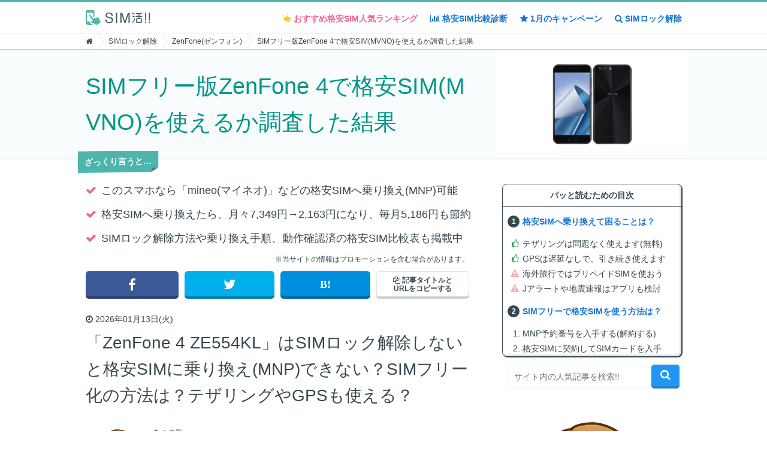

--- FILE ---
content_type: text/html; charset=UTF-8
request_url: https://sim1001.com/1462270603
body_size: 25335
content:
<!DOCTYPE html><html lang="ja" itemscope itemtype="http://schema.org/WebSite"><head><link rel="canonical" href="https://sim1001.com/1462270603"><meta http-equiv="Content-Type" content="text/html; charset=UTF-8"><meta http-equiv="X-UA-Compatible" content="IE=edge"><meta itemprop="url" content="https://sim1001.com/1462270603"><meta name="viewport" content="width=device-width, initial-scale=1, minimum-scale=1, maximum-scale=1, user-scalable=no"><meta name="thumbnail" content="https://cdn.sim1001.com/device/J0000025699"><meta name="author" content="SIM活!!"><meta name="twitter:card" content="summary_large_image"><meta name="twitter:image" content="https://cdn.sim1001.com/device/J0000025699"><meta name="twitter:description" content="元携帯ショップ店員が教える！実際に乗り換えて感じた「格安SIM・格安スマホ」のデメリットや欠点をわかりやすく解説します。速度は遅いのか？テザリングは使えないのか？MNPのトラブルは？などの疑問や、おすすめMVNO比較・動作確認端末データベースも。"><meta property="og:title" content="SIMフリー版ZenFone 4で格安SIM(MVNO)を使えるか調査した結果"><meta property="og:image" content="https://cdn.sim1001.com/device/J0000025699"><meta property="og:url" content="https://sim1001.com/1462270603"><meta property="og:site_name" content="SIM活!!"><meta property="og:type" content="article"><title itemprop='name'>SIMフリー版ZenFone 4で格安SIM(MVNO)を使えるか調査した結果</title><link rel="amphtml" href="https://sim1001.com/1462270603.amp"><link rel="preload" href="https://sim1001.com/css/fonts/slick.woff" as="font" crossorigin><link rel="stylesheet" href="https://sim1001.com/css/style.min.css?20251110.css"><link rel="preload" href="https://maxcdn.bootstrapcdn.com/font-awesome/4.7.0/css/font-awesome.min.css" as="style" onload="this.onload=null;this.rel='stylesheet'"><noscript><link rel="stylesheet" href="https://sim1001.com/css/noscript.min.css?20251110.css"><link rel="stylesheet" href="https://maxcdn.bootstrapcdn.com/font-awesome/4.7.0/css/font-awesome.min.css"></noscript><script>window.onerror = function(message, url, line) {if(typeof _Config === "undefined" || typeof _Config.PIXEL_SCRIPT === "undefined" || typeof _Config.STATUS === "undefined") {var script = document.createElement("script");script.src = 'https://sim1001.com/pixel_script?&m='+encodeURIComponent('window.onerror@'+url+'['+line+']: '   + message+' [Config false]')+'&u='+encodeURIComponent(encodeURI(decodeURIComponent(window.location.href)));document.head.appendChild(script); return;}_Config.PIXEL_SCRIPT('window.onerror@'+url+'['+line+']: '+ message + ' ['+_Config.STATUS()+'] {$:'+(typeof jQuery !== "undefined")+ ', I:'+(typeof jQuery !== "undefined" && typeof jQuery.Initialize !== "undefined")+ ', O:'+(typeof MutationObserver !== 'undefined' && typeof IntersectionObserver !== 'undefined')+ ', T:'+(typeof twttr !== "undefined")+', V:'+(typeof Vue !== "undefined")+'}');};_Config = {SITE_URL: 'https://sim1001.com',PAGE_URL: 'https://sim1001.com/1462270603',CDN_URL: 'https://cdn.sim1001.com',CHART_DATA: null,DEFINES_PARAMS: {"mvno_main_id":84,"mvno_ids_count":4},LOADED_PARAMS: null,ENABLE_LAZY: true,ENABLE_VUE: false,ENABLE_TWITTER: false,CACHE_CLEAR_VENDOR: '',};(function (ua, ml, i, n) {if(typeof ua === 'undefined') return;if ((ua.indexOf('Android') > -1 && ua.indexOf('Mobile') === -1)|| (ua.indexOf('Windows') > -1 && ua.indexOf('Touch') > -1 && ua.indexOf('Tablet PC') === -1)|| (ua.indexOf('Firefox') > -1 && ua.indexOf('Tablet') > -1)|| (ua.indexOf('Kindle') > -1 || ua.indexOf('Silk') > -1)|| (ua.indexOf('PlayBook') > -1) || (ua.indexOf('iPad') > -1)) {ml = document.getElementsByTagName('meta');  for(i = 0; i < ml.length; i++) {n = ml[i].getAttribute('name'); if(n && n.toLowerCase() === 'viewport') {ml[i].setAttribute('content', 'width=1050'); break;}}}})(navigator.userAgent);</script><!--nobanner--></head><body id="pageDetail" class="pageDevice"><div id="wrapper"><header id="header" class="navigation"><div class="inner"><div class="navigationArea clearfix"><div class="t vmiddles w100 h100"><div class="tcell"><a href="/" class="logo block vmiddle" data-foxalive-transition-class="nav header"><picture><source type="image/webp" srcset="[data-uri]" data-srcset="https://sim1001.com/img/logo.webp?20190213.png"><img src="[data-uri]" data-src="https://sim1001.com/img/logo.png?20190213.png" width="78" height="18" alt="SIM活!! - 徹底比較！格安SIM(MVNO)・格安スマホおすすめ人気ランキング" class="vmiddle s-block" data-picture="true"></picture><noscript class="lazy"><picture><source type="image/webp" srcset="https://sim1001.com/img/logo.webp?20190213.png"><img src="https://sim1001.com/img/logo.png?20190213.png" width="78" height="18" alt="SIM活!! - 徹底比較！格安SIM(MVNO)・格安スマホおすすめ人気ランキング" class="vmiddle s-block" data-noscript="true" data-picture="true"></picture></noscript></a></div><div class="tcell s-fxxs"><ul class="t h100 vmiddles lauto s-center s-w100"><li class="tcell"><a href="/?page=ranking" class="block bold colorA s-lm" data-foxalive-transition-href="/#ranking" data-foxalive-transition-class="nav header"><i class="ico ico-crown colorScore l0 s-vmiddle s-fl" aria-hidden="true"></i><br class="none s-block r-none"> <span class="s-none">おすすめ格安SIM人気</span>ランキング</a></li><li class="tcell"><a href="/" class="block bold colorL s-lm" data-foxalive-transition-href="/#comparison" data-foxalive-transition-class="nav header"><i class="fa fa-bar-chart colorL l0 s-vmiddle s-fl" aria-hidden="true"></i><br class="none s-block r-none"> <span class="s-none"> 格安SIM</span>比較診断</a></li><li class="tcell"><a href="/campaign/" class="block bold colorL s-lm" data-foxalive-transition-class="nav header"><i class="fa fa-star l0 colorL s-vmiddle s-fl" aria-hidden="true"></i><br class="none s-block r-none"> <span class="s-none">1月の</span>キャンペーン</a></li><li class="tcell"><a href="/device/" class="block bold colorL s-lm" data-foxalive-transition-class="nav header"><i class="fa fa-search colorL l0 s-vmiddle s-fl" aria-hidden="true"></i><br class="none s-block r-none"> <span>SIMロック解除</span></a></li></ul></div></div></div></div></header><div id="container"><div class="breadcrumb"><div class="inner clearfix"><ol itemscope itemtype="https://schema.org/BreadcrumbList" class="fleft clearfix s-fnone"><li itemprop="itemListElement" itemscope itemtype="https://schema.org/ListItem"><a itemprop="item" href="/"><i class="fa fa-home"></i><span itemprop="name" class="none">SIM活!!</span></a><meta itemprop="position" content="1" /></li><!----><li itemprop="itemListElement" itemscope itemtype="https://schema.org/ListItem"><a itemprop="item" href="/device/"><span itemprop="name">SIMロック解除</span></a><meta itemprop="position" content="2" /></li><!----><li itemprop="itemListElement" itemscope itemtype="https://schema.org/ListItem"><a itemprop="item" href="/device/zenfone/"><span itemprop="name">ZenFone(ゼンフォン)</span></a><meta itemprop="position" content="3" /></li><!----><li itemprop="itemListElement" itemscope itemtype="https://schema.org/ListItem"><strong itemprop="name">SIMフリー版ZenFone 4で格安SIM(MVNO)を使えるか調査した結果</strong><meta itemprop="position" content="4" /></li><!----></ol></div></div><div id="keyvWrapper"><div id="keyvArea"><div id="keyv"><div class="inner"><div class="t s-block s-relative"><h1 id="headline" class="tcell vmiddle w100 s-block s-ohidden "><span>SIMフリー版ZenFone 4で格安SIM(MVNO)を使えるか調査した結果</span></h1><div class="tcell vmiddle s-none r-tcell"><picture><source type="image/webp" srcset="[data-uri]" data-srcset="https://cdn.sim1001.com/device/J0000025699.webp"><img id="thumbnail" src="[data-uri]" data-src="https://cdn.sim1001.com/device/J0000025699" alt="SIMフリー版ZenFone 4で格安SIM(MVNO)を使えるか調査した結果" width="320" height="180" class="vmiddle" data-picture="true"></picture><noscript class="lazy"><picture><source type="image/webp" srcset="https://cdn.sim1001.com/device/J0000025699.webp"><img id="thumbnail" src="https://cdn.sim1001.com/device/J0000025699" alt="SIMフリー版ZenFone 4で格安SIM(MVNO)を使えるか調査した結果" width="320" height="180" class="vmiddle" data-noscript="true" data-picture="true"></picture></noscript></div></div></div></div></div><div id="s-keyvProfile" class="none s-block s-clearfix r-none"><span><picture><source type="image/webp" srcset="[data-uri]" data-srcset="https://cdn.sim1001.com/100x100/profile/../balloon/1eb5fb952050e427f25c4da9b568f7b6.webp"><img src="[data-uri]" data-src="https://cdn.sim1001.com/100x100/profile/../balloon/1eb5fb952050e427f25c4da9b568f7b6" id="s-keyvProfileImg" width="48" height="48" class="vmiddle fright" alt="吉田あゆみ" data-picture="true"></picture><noscript class="lazy"><picture><source type="image/webp" srcset="https://cdn.sim1001.com/100x100/profile/../balloon/1eb5fb952050e427f25c4da9b568f7b6.webp"><img src="https://cdn.sim1001.com/100x100/profile/../balloon/1eb5fb952050e427f25c4da9b568f7b6" id="s-keyvProfileImg" width="48" height="48" class="vmiddle fright" alt="吉田あゆみ" data-noscript="true" data-picture="true"></picture></noscript></span><span class="ohidden fxxs cweakT"> <i class="fa fxs vmiddle fa-pencil" aria-hidden="true"></i> 吉田あゆみ</span></div></div><div id="contents" class="relative s-pinherit"><main><div class="inner"><article><header id="summaryArea"><dl><dt class="label s-fxxsvw384px">ざっくり言うと…</dt><dd><ul class="summaryList"><li><i class="fa fa-check colorA" aria-hidden="true"></i> このスマホなら「mineo(マイネオ)」などの格安SIMへ乗り換え(MNP)可能</li><li><i class="fa fa-check colorA" aria-hidden="true"></i> 格安SIMへ乗り換えたら、月々7,349円→2,163円になり、毎月5,186円も節約</li><li><i class="fa fa-check colorA" aria-hidden="true"></i> SIMロック解除方法や乗り換え手順、動作確認済の格安SIM比較表も掲載中</li></ul></dd></dl><p class="right fxs s-fxxs r-fxs">※当サイトの情報はプロモーションを含む場合があります。</p><br><div class="sizer sizer-16x9 none s-block r-none"><picture><source type="image/webp" srcset="[data-uri]" data-srcset="https://cdn.sim1001.com/device/J0000025699.webp"><img id="s-eyecatch" src="[data-uri]" data-src="https://cdn.sim1001.com/device/J0000025699" alt="SIMフリー版ZenFone 4で格安SIM(MVNO)を使えるか調査した結果" width="640" height="360" data-picture="true"></picture><noscript class="lazy"><picture><source type="image/webp" srcset="https://cdn.sim1001.com/device/J0000025699.webp"><img id="s-eyecatch" src="https://cdn.sim1001.com/device/J0000025699" alt="SIMフリー版ZenFone 4で格安SIM(MVNO)を使えるか調査した結果" width="640" height="360" data-noscript="true" data-picture="true"></picture></noscript></div><ul class="g socialButtonList clearfix pbxs"><li class="u14 prxs s-u13"><a class="socialButtonFacebook" href="https://www.facebook.com/sharer/sharer.php?u=https%3A%2F%2Fsim1001.com%2F1462270603" target="_blank" rel="nofollow noopener"><i class="fa fa-facebook" aria-hidden="true"></i></a></li><li class="u14 phxs s-u13"><a class="socialButtonTwitter" href="https://twitter.com/share?url=https%3A%2F%2Fsim1001.com%2F1462270603&amp;text=SIM%E3%83%95%E3%83%AA%E3%83%BC%E7%89%88ZenFone+4%E3%81%A7%E6%A0%BC%E5%AE%89SIM%28MVNO%29%E3%82%92%E4%BD%BF%E3%81%88%E3%82%8B%E3%81%8B%E8%AA%BF%E6%9F%BB%E3%81%97%E3%81%9F%E7%B5%90%E6%9E%9C" target="_blank" rel="nofollow noopener"><i class="fa fa-twitter" aria-hidden="true"></i></a></li><li class="u14 phxs s-u13 s-pr0"><a class="socialButtonHatebu" href="http://b.hatena.ne.jp/add?mode=confirm&amp;url=https%3A%2F%2Fsim1001.com%2F1462270603" target="_blank" rel="nofollow noopener"><i class="fa fa-hatena fm" aria-hidden="true"></i></a></li><li class="u14 plxs s-u11 s-pl0 s-ptm form"><button id="js-socialButtonCopyArea1" class="btn socialButtonCopy"><i class="fa fa-files-o" aria-hidden="true"></i> 記事タイトルと<br class="s-none">URLをコピーする</button></li></ul><div id="socialButtonCopyArea1" class="form"></div></header><div id="md-content" class="entry mbxxl r-mbxxl"><time class="block ll" datetime="2026-01-13"><i class="fa fa-clock-o" aria-hidden="true"></i> 2026年01月13日(火)</time><h1>「ZenFone 4 ZE554KL」はSIMロック解除しないと格安SIMに乗り換え(MNP)できない？SIMフリー化の方法は？テザリングやGPSも使える？</h1><div class="balloon clearfix"><span class="fleft"><picture><source type="image/webp" srcset="[data-uri]" data-srcset="https://cdn.sim1001.com/100x100/balloon/01777fbbcf918096815466d5e00e5a56.webp"><img class="balloonIcon ra100" src="[data-uri]" data-src="https://cdn.sim1001.com/100x100/balloon/01777fbbcf918096815466d5e00e5a56" width="48" height="48" alt="教えて君" data-picture="true"></picture><noscript class="lazy"><picture><source type="image/webp" srcset="https://cdn.sim1001.com/100x100/balloon/01777fbbcf918096815466d5e00e5a56.webp"><img class="balloonIcon ra100" src="https://cdn.sim1001.com/100x100/balloon/01777fbbcf918096815466d5e00e5a56" width="48" height="48" alt="教えて君" data-noscript="true" data-picture="true"></picture></noscript></span><cite class="block fxs"><span>教えて君</span></cite><div class="bleft ohidden"><div class="bbox fm"><p>SIMフリーの「ZenFone 4 ZE554KL」を格安SIM(MVNO)で使うのに、SIMロック解除(SIMフリー化)は必要かな？</p></div></div></div><!-- /Elements --><div class="balloon clearfix"><span class="fright"><picture><source type="image/webp" srcset="[data-uri]" data-srcset="https://cdn.sim1001.com/100x100/balloon/1eb5fb952050e427f25c4da9b568f7b6.webp"><img class="balloonIcon ra100" src="[data-uri]" data-src="https://cdn.sim1001.com/100x100/balloon/1eb5fb952050e427f25c4da9b568f7b6" width="48" height="48" alt="吉田あゆみ" data-picture="true"></picture><noscript class="lazy"><picture><source type="image/webp" srcset="https://cdn.sim1001.com/100x100/balloon/1eb5fb952050e427f25c4da9b568f7b6.webp"><img class="balloonIcon ra100" src="https://cdn.sim1001.com/100x100/balloon/1eb5fb952050e427f25c4da9b568f7b6" width="48" height="48" alt="吉田あゆみ" data-noscript="true" data-picture="true"></picture></noscript></span><cite class="block right fnormal fxs"><span>吉田あゆみ</span></cite><div class="bright ohidden"><div class="bbox fm"><p>そのスマホは、ASUSの2017年秋モデルですね。格安SIMによりますが、SIMロック解除せずに使えます！</p></div></div></div><!-- /Elements --><p class="sizer sizer-16x9 s-none"><img id='eyecatch' src="[data-uri]" data-src='https://cdn.sim1001.com/device/J0000025699' width='640' height='360' alt='SIMフリー版ZenFone 4で格安SIM(MVNO)を使えるか調査した結果'><noscript class="lazy"><img id='eyecatch' src='https://cdn.sim1001.com/device/J0000025699' width='640' height='360' alt='SIMフリー版ZenFone 4で格安SIM(MVNO)を使えるか調査した結果' data-noscript="true"></noscript></p><ul class="viewmark-comments"><li><b>「今使っているこのスマホ、格安SIM(MVNO)でも使えるの？」</b></li><li><b>「今までの機能が制限されたりする？SIMロック解除の方法は？」</b></li></ul><p>など、疑問や悩みを感じていませんか？</p> <p>結論からいうと、このスマホは<b><mark>格安SIMへ乗り換え(MNP)できます。</b></mark>mineo(マイネオ)などの公式サイトで「動作確認済端末」として掲載されていました。</p> <div class="comparisonTable" data-key="84,69,23,67,52,45,26" data-cell="product_img_score,price_phone,device_availability,speed,review,affiliated"><div class="table"><table class="tfixed"><tbody><tr><th data-stretched="false"></th><td class="cell-img-text"><a class="cinherit block relative" href="/r/84" data-foxalive-transition-class="affiliated table_img" target="_blank" rel="nofollow noopener"><picture><source type="image/webp" srcset="[data-uri]" data-srcset="https://cdn.sim1001.com/160x60/mvno/84.webp"><img src="[data-uri]" data-src="https://cdn.sim1001.com/160x60/mvno/84" alt="mineo(マイネオ)" width="112" height="42" class="productImg" data-picture="true"></picture><noscript class="lazy"><picture><source type="image/webp" srcset="https://cdn.sim1001.com/160x60/mvno/84.webp"><img src="https://cdn.sim1001.com/160x60/mvno/84" alt="mineo(マイネオ)" width="112" height="42" class="productImg" data-noscript="true" data-picture="true"></picture></noscript></a><div class="ls"><span class="colorA vmiddle fxs s-fxxs">4.5</span> <span class="colorScore vmiddle fm s-fxs"><i class="fa fa-star" aria-hidden="true"></i><i class="fa fa-star" aria-hidden="true"></i><i class="fa fa-star" aria-hidden="true"></i><i class="fa fa-star" aria-hidden="true"></i><i class="fa fa-star-half-o" aria-hidden="true"></i></span></div></td><td class="cell-img-text"><a class="cinherit block relative" href="/r/69" data-foxalive-transition-class="affiliated table_img" target="_blank" rel="nofollow noopener"><picture><source type="image/webp" srcset="[data-uri]" data-srcset="https://cdn.sim1001.com/160x60/mvno/69.webp"><img src="[data-uri]" data-src="https://cdn.sim1001.com/160x60/mvno/69" alt="LINEMO(ラインモ)" width="112" height="42" class="productImg" data-picture="true"></picture><noscript class="lazy"><picture><source type="image/webp" srcset="https://cdn.sim1001.com/160x60/mvno/69.webp"><img src="https://cdn.sim1001.com/160x60/mvno/69" alt="LINEMO(ラインモ)" width="112" height="42" class="productImg" data-noscript="true" data-picture="true"></picture></noscript></a><div class="ls"><span class="colorA vmiddle fxs s-fxxs">4.2</span> <span class="colorScore vmiddle fm s-fxs"><i class="fa fa-star" aria-hidden="true"></i><i class="fa fa-star" aria-hidden="true"></i><i class="fa fa-star" aria-hidden="true"></i><i class="fa fa-star" aria-hidden="true"></i><i class="fa fa-star-o" aria-hidden="true"></i></span></div></td><td class="cell-img-text"><a class="cinherit block relative" href="/r/23" data-foxalive-transition-class="affiliated table_img" target="_blank" rel="nofollow noopener"><picture><source type="image/webp" srcset="[data-uri]" data-srcset="https://cdn.sim1001.com/160x60/mvno/23.webp"><img src="[data-uri]" data-src="https://cdn.sim1001.com/160x60/mvno/23" alt="IIJmio(みおふぉん)" width="112" height="42" class="productImg" data-picture="true"></picture><noscript class="lazy"><picture><source type="image/webp" srcset="https://cdn.sim1001.com/160x60/mvno/23.webp"><img src="https://cdn.sim1001.com/160x60/mvno/23" alt="IIJmio(みおふぉん)" width="112" height="42" class="productImg" data-noscript="true" data-picture="true"></picture></noscript></a><div class="ls"><span class="colorA vmiddle fxs s-fxxs">4.0</span> <span class="colorScore vmiddle fm s-fxs"><i class="fa fa-star" aria-hidden="true"></i><i class="fa fa-star" aria-hidden="true"></i><i class="fa fa-star" aria-hidden="true"></i><i class="fa fa-star" aria-hidden="true"></i><i class="fa fa-star-o" aria-hidden="true"></i></span></div></td><td class="cell-img-text"><a class="cinherit block relative" href="/r/67" data-foxalive-transition-class="affiliated table_img" target="_blank" rel="nofollow noopener"><picture><source type="image/webp" srcset="[data-uri]" data-srcset="https://cdn.sim1001.com/160x60/mvno/67.webp"><img src="[data-uri]" data-src="https://cdn.sim1001.com/160x60/mvno/67" alt="イオンモバイル" width="112" height="42" class="productImg" data-picture="true"></picture><noscript class="lazy"><picture><source type="image/webp" srcset="https://cdn.sim1001.com/160x60/mvno/67.webp"><img src="https://cdn.sim1001.com/160x60/mvno/67" alt="イオンモバイル" width="112" height="42" class="productImg" data-noscript="true" data-picture="true"></picture></noscript></a><div class="ls"><span class="colorA vmiddle fxs s-fxxs">3.9</span> <span class="colorScore vmiddle fm s-fxs"><i class="fa fa-star" aria-hidden="true"></i><i class="fa fa-star" aria-hidden="true"></i><i class="fa fa-star" aria-hidden="true"></i><i class="fa fa-star-half-o" aria-hidden="true"></i><i class="fa fa-star-o" aria-hidden="true"></i></span></div></td><td class="cell-img-text"><a class="cinherit block relative" href="/r/52" data-foxalive-transition-class="affiliated table_img" target="_blank" rel="nofollow noopener"><picture><source type="image/webp" srcset="[data-uri]" data-srcset="https://cdn.sim1001.com/160x60/mvno/52.webp"><img src="[data-uri]" data-src="https://cdn.sim1001.com/160x60/mvno/52" alt="ahamo(アハモ)" width="112" height="42" class="productImg" data-picture="true"></picture><noscript class="lazy"><picture><source type="image/webp" srcset="https://cdn.sim1001.com/160x60/mvno/52.webp"><img src="https://cdn.sim1001.com/160x60/mvno/52" alt="ahamo(アハモ)" width="112" height="42" class="productImg" data-noscript="true" data-picture="true"></picture></noscript></a><div class="ls"><span class="colorA vmiddle fxs s-fxxs">3.8</span> <span class="colorScore vmiddle fm s-fxs"><i class="fa fa-star" aria-hidden="true"></i><i class="fa fa-star" aria-hidden="true"></i><i class="fa fa-star" aria-hidden="true"></i><i class="fa fa-star-o" aria-hidden="true"></i><i class="fa fa-star-o" aria-hidden="true"></i></span></div></td><td class="cell-img-text"><a class="cinherit block relative" href="/r/45" data-foxalive-transition-class="affiliated table_img" target="_blank" rel="nofollow noopener"><picture><source type="image/webp" srcset="[data-uri]" data-srcset="https://cdn.sim1001.com/160x60/mvno/45.webp"><img src="[data-uri]" data-src="https://cdn.sim1001.com/160x60/mvno/45" alt="ワイモバイル(Yモバイル)" width="112" height="42" class="productImg" data-picture="true"></picture><noscript class="lazy"><picture><source type="image/webp" srcset="https://cdn.sim1001.com/160x60/mvno/45.webp"><img src="https://cdn.sim1001.com/160x60/mvno/45" alt="ワイモバイル(Yモバイル)" width="112" height="42" class="productImg" data-noscript="true" data-picture="true"></picture></noscript></a><div class="ls"><span class="colorA vmiddle fxs s-fxxs">―</span> <span class="colorScore vmiddle fm s-fxs"><i class="fa fa-star-o" aria-hidden="true"></i><i class="fa fa-star-o" aria-hidden="true"></i><i class="fa fa-star-o" aria-hidden="true"></i><i class="fa fa-star-o" aria-hidden="true"></i><i class="fa fa-star-o" aria-hidden="true"></i></span></div></td><td class="cell-img-text"><a class="cinherit block relative" href="/r/26" data-foxalive-transition-class="affiliated table_img" target="_blank" rel="nofollow noopener"><picture><source type="image/webp" srcset="[data-uri]" data-srcset="https://cdn.sim1001.com/160x60/mvno/26.webp"><img src="[data-uri]" data-src="https://cdn.sim1001.com/160x60/mvno/26" alt="nuroモバイル(0 SIM)" width="112" height="42" class="productImg" data-picture="true"></picture><noscript class="lazy"><picture><source type="image/webp" srcset="https://cdn.sim1001.com/160x60/mvno/26.webp"><img src="https://cdn.sim1001.com/160x60/mvno/26" alt="nuroモバイル(0 SIM)" width="112" height="42" class="productImg" data-noscript="true" data-picture="true"></picture></noscript></a><div class="ls"><span class="colorA vmiddle fxs s-fxxs">―</span> <span class="colorScore vmiddle fm s-fxs"><i class="fa fa-star-o" aria-hidden="true"></i><i class="fa fa-star-o" aria-hidden="true"></i><i class="fa fa-star-o" aria-hidden="true"></i><i class="fa fa-star-o" aria-hidden="true"></i><i class="fa fa-star-o" aria-hidden="true"></i></span></div></td></tr><tr><th data-stretched="false"><span>月額</span></th><td class="cell-price"><b>1,518</b> 円<br><small>(5GB〜/税込)<br></small></td><td class="cell-price"><b>990</b> 円<br><small>(3GB〜/税込)<br></small></td><td class="cell-price"><b>1,078</b> 円<br><small>(4GB〜/税込)<br></small></td><td class="cell-price"><b>1,078</b> 円<br><small>(3GB〜/税込)<br></small></td><td class="cell-price"><b>2,970</b> 円<br><small>(20GB/税込)<br></small></td><td class="cell-price"><b>2,178</b> 円<br><small>(3GB〜/税込)<br></small></td><td class="cell-price"><b>792</b> 円<br><small>(3GB〜/税込)<br></small></td></tr><tr><th><span>動作確認</span></th><td class="cell-evaluation"><i class="ico ico-double-circle" aria-hidden="true"></i><br><small><b class="colorA">動作確認済!!</b></small></td><td class="cell-evaluation"><i class="ico ico-double-circle" aria-hidden="true"></i><br><small><b class="colorA">動作確認済!!</b></small></td><td class="cell-evaluation"><i class="ico ico-double-circle" aria-hidden="true"></i><br><small><b class="colorA">動作確認済!!</b></small></td><td class="cell-evaluation"><i class="ico ico-double-circle" aria-hidden="true"></i><br><small><b class="colorA">動作確認済!!</b></small></td><td class="cell-evaluation"><i class="ico ico-none" aria-hidden="true"></i><br><small>動作未検証</small></td><td class="cell-evaluation"><i class="ico ico-none" aria-hidden="true"></i><br><small>動作未検証</small></td><td class="cell-evaluation"><i class="ico ico-none" aria-hidden="true"></i><br><small>動作未検証</small></td></tr><tr><th><span>通信速度</span></th><td class="cell-evaluation"><i class="ico ico-double-circle" aria-hidden="true"></i><br><small>高速バースト機能</small></td><td class="cell-evaluation"><i class="ico ico-double-circle" aria-hidden="true"></i><br><small>高速なSB回線</small></td><td class="cell-evaluation"><i class="ico ico-circle" aria-hidden="true"></i><br><small>良好</small></td><td class="cell-evaluation"><i class="ico ico-circle" aria-hidden="true"></i><br><small>良好</small></td><td class="cell-evaluation"><i class="ico ico-double-circle" aria-hidden="true"></i><br><small>高速ドコモ回線</small></td><td class="cell-evaluation"><i class="ico ico-double-circle" aria-hidden="true"></i><br><small>トップクラス</small></td><td class="cell-evaluation"><i class="ico ico-triangle" aria-hidden="true"></i><br><small>やや遅い</small></td></tr><tr><th><span>顧客満足度</span></th><td class="cell-evaluation"><i class="ico ico-double-circle" aria-hidden="true"></i><br><small><i class="ico ico-crown colorScore" aria-hidden="true"></i> 顧客満足度1位</small></td><td class="cell-evaluation"><i class="ico ico-circle" aria-hidden="true"></i><br><small>通信速度が速い</small></td><td class="cell-evaluation"><i class="ico ico-double-circle" aria-hidden="true"></i><br><small>家族向けシェア</small></td><td class="cell-evaluation"><i class="ico ico-circle" aria-hidden="true"></i><br><small>シニアプラン</small></td><td class="cell-evaluation"><i class="ico ico-circle" aria-hidden="true"></i><br><small>dカード＋5GB</small></td><td class="cell-evaluation"><i class="ico ico-circle" aria-hidden="true"></i><br><small>ソフトバンク傘下</small></td><td class="cell-evaluation"><i class="ico ico-circle" aria-hidden="true"></i><br><small>ソニー運営</small></td></tr><tr><th></th><td class="cell-btn"><a href="/r/84" class="btn success vmiddle" data-foxalive-transition-class="affiliated table_btn" target="_blank" rel="nofollow noopener"><i class="fa fa-play-circle" aria-hidden="true"></i> <span class="underline">公式サイト</span></a></td><td class="cell-btn"><a href="/r/69" class="btn success vmiddle" data-foxalive-transition-class="affiliated table_btn" target="_blank" rel="nofollow noopener"><i class="fa fa-play-circle" aria-hidden="true"></i> <span class="underline">公式サイト</span></a></td><td class="cell-btn"><a href="/r/23" class="btn success vmiddle" data-foxalive-transition-class="affiliated table_btn" target="_blank" rel="nofollow noopener"><i class="fa fa-play-circle" aria-hidden="true"></i> <span class="underline">公式サイト</span></a></td><td class="cell-btn"><a href="/r/67" class="btn success vmiddle" data-foxalive-transition-class="affiliated table_btn" target="_blank" rel="nofollow noopener"><i class="fa fa-play-circle" aria-hidden="true"></i> <span class="underline">公式サイト</span></a></td><td class="cell-btn"><a href="/r/52" class="btn success vmiddle" data-foxalive-transition-class="affiliated table_btn" target="_blank" rel="nofollow noopener"><i class="fa fa-play-circle" aria-hidden="true"></i> <span class="underline">公式サイト</span></a></td><td class="cell-btn"><a href="/r/45" class="btn success vmiddle" data-foxalive-transition-class="affiliated table_btn" target="_blank" rel="nofollow noopener"><i class="fa fa-play-circle" aria-hidden="true"></i> <span class="underline">公式サイト</span></a></td><td class="cell-btn"><a href="/r/26" class="btn success vmiddle" data-foxalive-transition-class="affiliated table_btn" target="_blank" rel="nofollow noopener"><i class="fa fa-play-circle" aria-hidden="true"></i> <span class="underline">公式サイト</span></a></td></tr></tbody></table></div></div><!-- /Elements --> <p>しかし、<b>SIMロック解除がよくわからない</b>という声や、今まで使っていたテザリング・GPS等の機能がトラブルなく使えるのか？不安な人も多いでしょう。</p> <p>そこで今回は、SIMフリーの「ZenFone 4 ZE554KL」で格安SIMへ乗り換え(MNP)する際、よくある疑問に全て答えました。</p> <p>この記事を読み終わる頃には、<em>乗り換え時の不安が全て解消されるでしょう。</em></p><dl class="shortcutArea t nobox w100 fm lm center bold bdcolorL vmiddles"><dt class="tcell nowrap w10px bgcolorL colorB fm ls s-fsvw384px r-fm">結果<br>発表</dt><dd class="tcell lm s-fsvw384px"><a href="#deviceRanking" id="shortcutLink"><span class="inlineblock left underline">【2026年1月】<span class="shortcutTitle">この機種で使える格安SIMランキング1位は？</span></span></a></dd></dl><p><i class="fa fa-repeat" aria-hidden="true"></i> 最終更新：2026年01月13日(火)</p><dl id="mainToc"><dt><p>【目次】お急ぎの方はコチラ [<span id="closeToc" class="underline over fs s-fxs">閉じる</span>]</p></dt><dd><ol class="toc"></ol></dd></dl><div class="balloon clearfix"><span class="fright"><picture><source type="image/webp" srcset="[data-uri]" data-srcset="https://cdn.sim1001.com/100x100/balloon/1eb5fb952050e427f25c4da9b568f7b6.webp"><img class="balloonIcon ra100" src="[data-uri]" data-src="https://cdn.sim1001.com/100x100/balloon/1eb5fb952050e427f25c4da9b568f7b6" width="48" height="48" alt="吉田あゆみ" data-picture="true"></picture><noscript class="lazy"><picture><source type="image/webp" srcset="https://cdn.sim1001.com/100x100/balloon/1eb5fb952050e427f25c4da9b568f7b6.webp"><img class="balloonIcon ra100" src="https://cdn.sim1001.com/100x100/balloon/1eb5fb952050e427f25c4da9b568f7b6" width="48" height="48" alt="吉田あゆみ" data-noscript="true" data-picture="true"></picture></noscript></span><cite class="block right fnormal fxs"><span>吉田あゆみ</span></cite><div class="bright ohidden"><div class="bbox fm"><p>目次は<b class="s-none">「画面の右上」<span class="fnormal">から、いつでも確認できます！<br>記事の途中でも、少し上にスクロールするだけです。</span></b><b class="none s-inline">「画面右下のボタン」<span class="fnormal">を押しても、表示できます！</span></b></p></div></div></div><!-- /Elements --><h2 class="viewmark-toggles" data-toc-class="toc-discs"><span>格安SIMへ乗り換えて困ることは？</span></h2> <div class="balloon clearfix"><span class="fleft"><picture><source type="image/webp" srcset="[data-uri]" data-srcset="https://cdn.sim1001.com/100x100/balloon/01777fbbcf918096815466d5e00e5a56.webp"><img class="balloonIcon ra100" src="[data-uri]" data-src="https://cdn.sim1001.com/100x100/balloon/01777fbbcf918096815466d5e00e5a56" width="48" height="48" alt="教えて君" data-picture="true"></picture><noscript class="lazy"><picture><source type="image/webp" srcset="https://cdn.sim1001.com/100x100/balloon/01777fbbcf918096815466d5e00e5a56.webp"><img class="balloonIcon ra100" src="https://cdn.sim1001.com/100x100/balloon/01777fbbcf918096815466d5e00e5a56" width="48" height="48" alt="教えて君" data-noscript="true" data-picture="true"></picture></noscript></span><cite class="block fxs"><span>教えて君</span></cite><div class="bleft ohidden"><div class="bbox fm"><p>格安SIMには興味あるけど、乗り換え(MNP)した後、今まで使えていた機能が使えなくなったらどうしよう…。</p></div></div></div><!-- /Elements -->   <div class="balloon clearfix"><span class="fright"><picture><source type="image/webp" srcset="[data-uri]" data-srcset="https://cdn.sim1001.com/100x100/balloon/1eb5fb952050e427f25c4da9b568f7b6.webp"><img class="balloonIcon ra100" src="[data-uri]" data-src="https://cdn.sim1001.com/100x100/balloon/1eb5fb952050e427f25c4da9b568f7b6" width="48" height="48" alt="吉田あゆみ" data-picture="true"></picture><noscript class="lazy"><picture><source type="image/webp" srcset="https://cdn.sim1001.com/100x100/balloon/1eb5fb952050e427f25c4da9b568f7b6.webp"><img class="balloonIcon ra100" src="https://cdn.sim1001.com/100x100/balloon/1eb5fb952050e427f25c4da9b568f7b6" width="48" height="48" alt="吉田あゆみ" data-noscript="true" data-picture="true"></picture></noscript></span><cite class="block right fnormal fxs"><span>吉田あゆみ</span></cite><div class="bright ohidden"><div class="bbox fm"><p>私も乗り換え(MNP)前は不安に思っていました。今までの機能はどうなるのか、よくある疑問をまとめました。</p></div></div></div><!-- /Elements --><h3 class="viewmark-toggle-button over headlineGood" data-toc-class="toc-good"><span><i class="fa fa-thumbs-o-up colorGood plxxs prs s-prxs r-plxxs r-prs" aria-hidden="true"></i>テザリングは問題なく使えます(無料)</span></h3><div class="viewmark-toggle-content"><p>SIMフリーの「ZenFone 4 ZE554KL」では<em>格安SIMでもテザリングを使えます！</em>（公式サイトに利用可と書いてます）</p><dl><dt><p>最近のスマホはだいたい使える</p></dt><dd>   <p>2018年4月以前に発売されたスマホの一部は「テザリングAPNロック」の制限がありましたが、このSIMフリー端末であれば利用できます。</p></dd></dl><p>ちなみに大手キャリアと異なり、<mark><b>格安SIM(MVNO)のテザリングは無料</b></mark>です。</p></div><h3 class="viewmark-toggle-button over headlineGood" data-toc-class="toc-good"><span><i class="fa fa-thumbs-o-up colorGood plxxs prs s-prxs r-plxxs r-prs" aria-hidden="true"></i>GPSは遅延なしで、引き続き使えます</span></h3><div class="viewmark-toggle-content"><p>「ZenFone 4 ZE554KL」では、<em>GPSを遅延せずに使えます！</em>カーナビやポケモンGOなどの操作にも、影響ありません。</p><dl><dt><p>GPSが遅くなる噂の真相</p></dt><dd><p>実は「SIMロック版Android」だと、GPSが若干不安定になります。このスマホはSIMフリーの「Android 7.1」なので、問題ありません。</p></dd></dl></div><h3 class="viewmark-toggle-button over headlineBad" data-toc-class="toc-bad"><span><i class="fa fa-exclamation-triangle colorBad prs s-prxs r-prs" aria-hidden="true"></i>海外旅行ではプリペイドSIMを使おう</span></h3><div class="viewmark-toggle-content"><p>「ZenFone 4 ZE554KL」で格安SIMの海外ローミングを行う場合、<b>インターネット通信（データローミング）は不可。</b></p><p>格安SIMの国際ローミングは、<em>電話とSMS機能のみ提供されています。</em>海外でネットを使いたいなら、現地の空港などでプリペイドSIMを購入しましょう。</p></div><h3 class="viewmark-toggle-button over headlineBad" data-toc-class="toc-bad"><span><i class="fa fa-exclamation-triangle colorBad prs s-prxs r-prs" aria-hidden="true"></i>Jアラートや地震速報はアプリも検討</span></h3><div class="viewmark-toggle-content"><p>格安SIM(MVNO)は大手キャリアと同じ電波を使っています。緊急速報に対応している端末であれば、<em>Jアラートや緊急地震速報(ETWS)なども受信できます！</em></p><p>とはいえ「ZenFone 4 ZE554KL」には、Yahoo!の<mark><b>「防災速報」</b></mark>などアプリも入れて万全の対策をしておきましょう。</p> <p></div></p><div class="comparisonTable" data-key="84,69,23,67,52,45,26" data-cell="product_img_score,price_phone,device_availability,speed,review,affiliated"><div class="table"><table class="tfixed"><tbody><tr><th data-stretched="false"></th><td class="cell-img-text"><a class="cinherit block relative" href="/r/84" data-foxalive-transition-class="affiliated table_img" target="_blank" rel="nofollow noopener"><picture><source type="image/webp" srcset="[data-uri]" data-srcset="https://cdn.sim1001.com/160x60/mvno/84.webp"><img src="[data-uri]" data-src="https://cdn.sim1001.com/160x60/mvno/84" alt="mineo(マイネオ)" width="112" height="42" class="productImg" data-picture="true"></picture><noscript class="lazy"><picture><source type="image/webp" srcset="https://cdn.sim1001.com/160x60/mvno/84.webp"><img src="https://cdn.sim1001.com/160x60/mvno/84" alt="mineo(マイネオ)" width="112" height="42" class="productImg" data-noscript="true" data-picture="true"></picture></noscript></a><div class="ls"><span class="colorA vmiddle fxs s-fxxs">4.5</span> <span class="colorScore vmiddle fm s-fxs"><i class="fa fa-star" aria-hidden="true"></i><i class="fa fa-star" aria-hidden="true"></i><i class="fa fa-star" aria-hidden="true"></i><i class="fa fa-star" aria-hidden="true"></i><i class="fa fa-star-half-o" aria-hidden="true"></i></span></div></td><td class="cell-img-text"><a class="cinherit block relative" href="/r/69" data-foxalive-transition-class="affiliated table_img" target="_blank" rel="nofollow noopener"><picture><source type="image/webp" srcset="[data-uri]" data-srcset="https://cdn.sim1001.com/160x60/mvno/69.webp"><img src="[data-uri]" data-src="https://cdn.sim1001.com/160x60/mvno/69" alt="LINEMO(ラインモ)" width="112" height="42" class="productImg" data-picture="true"></picture><noscript class="lazy"><picture><source type="image/webp" srcset="https://cdn.sim1001.com/160x60/mvno/69.webp"><img src="https://cdn.sim1001.com/160x60/mvno/69" alt="LINEMO(ラインモ)" width="112" height="42" class="productImg" data-noscript="true" data-picture="true"></picture></noscript></a><div class="ls"><span class="colorA vmiddle fxs s-fxxs">4.2</span> <span class="colorScore vmiddle fm s-fxs"><i class="fa fa-star" aria-hidden="true"></i><i class="fa fa-star" aria-hidden="true"></i><i class="fa fa-star" aria-hidden="true"></i><i class="fa fa-star" aria-hidden="true"></i><i class="fa fa-star-o" aria-hidden="true"></i></span></div></td><td class="cell-img-text"><a class="cinherit block relative" href="/r/23" data-foxalive-transition-class="affiliated table_img" target="_blank" rel="nofollow noopener"><picture><source type="image/webp" srcset="[data-uri]" data-srcset="https://cdn.sim1001.com/160x60/mvno/23.webp"><img src="[data-uri]" data-src="https://cdn.sim1001.com/160x60/mvno/23" alt="IIJmio(みおふぉん)" width="112" height="42" class="productImg" data-picture="true"></picture><noscript class="lazy"><picture><source type="image/webp" srcset="https://cdn.sim1001.com/160x60/mvno/23.webp"><img src="https://cdn.sim1001.com/160x60/mvno/23" alt="IIJmio(みおふぉん)" width="112" height="42" class="productImg" data-noscript="true" data-picture="true"></picture></noscript></a><div class="ls"><span class="colorA vmiddle fxs s-fxxs">4.0</span> <span class="colorScore vmiddle fm s-fxs"><i class="fa fa-star" aria-hidden="true"></i><i class="fa fa-star" aria-hidden="true"></i><i class="fa fa-star" aria-hidden="true"></i><i class="fa fa-star" aria-hidden="true"></i><i class="fa fa-star-o" aria-hidden="true"></i></span></div></td><td class="cell-img-text"><a class="cinherit block relative" href="/r/67" data-foxalive-transition-class="affiliated table_img" target="_blank" rel="nofollow noopener"><picture><source type="image/webp" srcset="[data-uri]" data-srcset="https://cdn.sim1001.com/160x60/mvno/67.webp"><img src="[data-uri]" data-src="https://cdn.sim1001.com/160x60/mvno/67" alt="イオンモバイル" width="112" height="42" class="productImg" data-picture="true"></picture><noscript class="lazy"><picture><source type="image/webp" srcset="https://cdn.sim1001.com/160x60/mvno/67.webp"><img src="https://cdn.sim1001.com/160x60/mvno/67" alt="イオンモバイル" width="112" height="42" class="productImg" data-noscript="true" data-picture="true"></picture></noscript></a><div class="ls"><span class="colorA vmiddle fxs s-fxxs">3.9</span> <span class="colorScore vmiddle fm s-fxs"><i class="fa fa-star" aria-hidden="true"></i><i class="fa fa-star" aria-hidden="true"></i><i class="fa fa-star" aria-hidden="true"></i><i class="fa fa-star-half-o" aria-hidden="true"></i><i class="fa fa-star-o" aria-hidden="true"></i></span></div></td><td class="cell-img-text"><a class="cinherit block relative" href="/r/52" data-foxalive-transition-class="affiliated table_img" target="_blank" rel="nofollow noopener"><picture><source type="image/webp" srcset="[data-uri]" data-srcset="https://cdn.sim1001.com/160x60/mvno/52.webp"><img src="[data-uri]" data-src="https://cdn.sim1001.com/160x60/mvno/52" alt="ahamo(アハモ)" width="112" height="42" class="productImg" data-picture="true"></picture><noscript class="lazy"><picture><source type="image/webp" srcset="https://cdn.sim1001.com/160x60/mvno/52.webp"><img src="https://cdn.sim1001.com/160x60/mvno/52" alt="ahamo(アハモ)" width="112" height="42" class="productImg" data-noscript="true" data-picture="true"></picture></noscript></a><div class="ls"><span class="colorA vmiddle fxs s-fxxs">3.8</span> <span class="colorScore vmiddle fm s-fxs"><i class="fa fa-star" aria-hidden="true"></i><i class="fa fa-star" aria-hidden="true"></i><i class="fa fa-star" aria-hidden="true"></i><i class="fa fa-star-o" aria-hidden="true"></i><i class="fa fa-star-o" aria-hidden="true"></i></span></div></td><td class="cell-img-text"><a class="cinherit block relative" href="/r/45" data-foxalive-transition-class="affiliated table_img" target="_blank" rel="nofollow noopener"><picture><source type="image/webp" srcset="[data-uri]" data-srcset="https://cdn.sim1001.com/160x60/mvno/45.webp"><img src="[data-uri]" data-src="https://cdn.sim1001.com/160x60/mvno/45" alt="ワイモバイル(Yモバイル)" width="112" height="42" class="productImg" data-picture="true"></picture><noscript class="lazy"><picture><source type="image/webp" srcset="https://cdn.sim1001.com/160x60/mvno/45.webp"><img src="https://cdn.sim1001.com/160x60/mvno/45" alt="ワイモバイル(Yモバイル)" width="112" height="42" class="productImg" data-noscript="true" data-picture="true"></picture></noscript></a><div class="ls"><span class="colorA vmiddle fxs s-fxxs">―</span> <span class="colorScore vmiddle fm s-fxs"><i class="fa fa-star-o" aria-hidden="true"></i><i class="fa fa-star-o" aria-hidden="true"></i><i class="fa fa-star-o" aria-hidden="true"></i><i class="fa fa-star-o" aria-hidden="true"></i><i class="fa fa-star-o" aria-hidden="true"></i></span></div></td><td class="cell-img-text"><a class="cinherit block relative" href="/r/26" data-foxalive-transition-class="affiliated table_img" target="_blank" rel="nofollow noopener"><picture><source type="image/webp" srcset="[data-uri]" data-srcset="https://cdn.sim1001.com/160x60/mvno/26.webp"><img src="[data-uri]" data-src="https://cdn.sim1001.com/160x60/mvno/26" alt="nuroモバイル(0 SIM)" width="112" height="42" class="productImg" data-picture="true"></picture><noscript class="lazy"><picture><source type="image/webp" srcset="https://cdn.sim1001.com/160x60/mvno/26.webp"><img src="https://cdn.sim1001.com/160x60/mvno/26" alt="nuroモバイル(0 SIM)" width="112" height="42" class="productImg" data-noscript="true" data-picture="true"></picture></noscript></a><div class="ls"><span class="colorA vmiddle fxs s-fxxs">―</span> <span class="colorScore vmiddle fm s-fxs"><i class="fa fa-star-o" aria-hidden="true"></i><i class="fa fa-star-o" aria-hidden="true"></i><i class="fa fa-star-o" aria-hidden="true"></i><i class="fa fa-star-o" aria-hidden="true"></i><i class="fa fa-star-o" aria-hidden="true"></i></span></div></td></tr><tr><th data-stretched="false"><span>月額</span></th><td class="cell-price"><b>1,518</b> 円<br><small>(5GB〜/税込)<br></small></td><td class="cell-price"><b>990</b> 円<br><small>(3GB〜/税込)<br></small></td><td class="cell-price"><b>1,078</b> 円<br><small>(4GB〜/税込)<br></small></td><td class="cell-price"><b>1,078</b> 円<br><small>(3GB〜/税込)<br></small></td><td class="cell-price"><b>2,970</b> 円<br><small>(20GB/税込)<br></small></td><td class="cell-price"><b>2,178</b> 円<br><small>(3GB〜/税込)<br></small></td><td class="cell-price"><b>792</b> 円<br><small>(3GB〜/税込)<br></small></td></tr><tr><th><span>動作確認</span></th><td class="cell-evaluation"><i class="ico ico-double-circle" aria-hidden="true"></i><br><small><b class="colorA">動作確認済!!</b></small></td><td class="cell-evaluation"><i class="ico ico-double-circle" aria-hidden="true"></i><br><small><b class="colorA">動作確認済!!</b></small></td><td class="cell-evaluation"><i class="ico ico-double-circle" aria-hidden="true"></i><br><small><b class="colorA">動作確認済!!</b></small></td><td class="cell-evaluation"><i class="ico ico-double-circle" aria-hidden="true"></i><br><small><b class="colorA">動作確認済!!</b></small></td><td class="cell-evaluation"><i class="ico ico-none" aria-hidden="true"></i><br><small>動作未検証</small></td><td class="cell-evaluation"><i class="ico ico-none" aria-hidden="true"></i><br><small>動作未検証</small></td><td class="cell-evaluation"><i class="ico ico-none" aria-hidden="true"></i><br><small>動作未検証</small></td></tr><tr><th><span>通信速度</span></th><td class="cell-evaluation"><i class="ico ico-double-circle" aria-hidden="true"></i><br><small>高速バースト機能</small></td><td class="cell-evaluation"><i class="ico ico-double-circle" aria-hidden="true"></i><br><small>高速なSB回線</small></td><td class="cell-evaluation"><i class="ico ico-circle" aria-hidden="true"></i><br><small>良好</small></td><td class="cell-evaluation"><i class="ico ico-circle" aria-hidden="true"></i><br><small>良好</small></td><td class="cell-evaluation"><i class="ico ico-double-circle" aria-hidden="true"></i><br><small>高速ドコモ回線</small></td><td class="cell-evaluation"><i class="ico ico-double-circle" aria-hidden="true"></i><br><small>トップクラス</small></td><td class="cell-evaluation"><i class="ico ico-triangle" aria-hidden="true"></i><br><small>やや遅い</small></td></tr><tr><th><span>顧客満足度</span></th><td class="cell-evaluation"><i class="ico ico-double-circle" aria-hidden="true"></i><br><small><i class="ico ico-crown colorScore" aria-hidden="true"></i> 顧客満足度1位</small></td><td class="cell-evaluation"><i class="ico ico-circle" aria-hidden="true"></i><br><small>通信速度が速い</small></td><td class="cell-evaluation"><i class="ico ico-double-circle" aria-hidden="true"></i><br><small>家族向けシェア</small></td><td class="cell-evaluation"><i class="ico ico-circle" aria-hidden="true"></i><br><small>シニアプラン</small></td><td class="cell-evaluation"><i class="ico ico-circle" aria-hidden="true"></i><br><small>dカード＋5GB</small></td><td class="cell-evaluation"><i class="ico ico-circle" aria-hidden="true"></i><br><small>ソフトバンク傘下</small></td><td class="cell-evaluation"><i class="ico ico-circle" aria-hidden="true"></i><br><small>ソニー運営</small></td></tr><tr><th></th><td class="cell-btn"><a href="/r/84" class="btn success vmiddle" data-foxalive-transition-class="affiliated table_btn" target="_blank" rel="nofollow noopener"><i class="fa fa-play-circle" aria-hidden="true"></i> <span class="underline">公式サイト</span></a></td><td class="cell-btn"><a href="/r/69" class="btn success vmiddle" data-foxalive-transition-class="affiliated table_btn" target="_blank" rel="nofollow noopener"><i class="fa fa-play-circle" aria-hidden="true"></i> <span class="underline">公式サイト</span></a></td><td class="cell-btn"><a href="/r/23" class="btn success vmiddle" data-foxalive-transition-class="affiliated table_btn" target="_blank" rel="nofollow noopener"><i class="fa fa-play-circle" aria-hidden="true"></i> <span class="underline">公式サイト</span></a></td><td class="cell-btn"><a href="/r/67" class="btn success vmiddle" data-foxalive-transition-class="affiliated table_btn" target="_blank" rel="nofollow noopener"><i class="fa fa-play-circle" aria-hidden="true"></i> <span class="underline">公式サイト</span></a></td><td class="cell-btn"><a href="/r/52" class="btn success vmiddle" data-foxalive-transition-class="affiliated table_btn" target="_blank" rel="nofollow noopener"><i class="fa fa-play-circle" aria-hidden="true"></i> <span class="underline">公式サイト</span></a></td><td class="cell-btn"><a href="/r/45" class="btn success vmiddle" data-foxalive-transition-class="affiliated table_btn" target="_blank" rel="nofollow noopener"><i class="fa fa-play-circle" aria-hidden="true"></i> <span class="underline">公式サイト</span></a></td><td class="cell-btn"><a href="/r/26" class="btn success vmiddle" data-foxalive-transition-class="affiliated table_btn" target="_blank" rel="nofollow noopener"><i class="fa fa-play-circle" aria-hidden="true"></i> <span class="underline">公式サイト</span></a></td></tr></tbody></table></div></div><!-- /Elements --><h2><span>SIMフリーで格安SIMを使う方法は？</span></h2><div class="balloon clearfix"><span class="fleft"><picture><source type="image/webp" srcset="[data-uri]" data-srcset="https://cdn.sim1001.com/100x100/balloon/01777fbbcf918096815466d5e00e5a56.webp"><img class="balloonIcon ra100" src="[data-uri]" data-src="https://cdn.sim1001.com/100x100/balloon/01777fbbcf918096815466d5e00e5a56" width="48" height="48" alt="教えて君" data-picture="true"></picture><noscript class="lazy"><picture><source type="image/webp" srcset="https://cdn.sim1001.com/100x100/balloon/01777fbbcf918096815466d5e00e5a56.webp"><img class="balloonIcon ra100" src="https://cdn.sim1001.com/100x100/balloon/01777fbbcf918096815466d5e00e5a56" width="48" height="48" alt="教えて君" data-noscript="true" data-picture="true"></picture></noscript></span><cite class="block fxs"><span>教えて君</span></cite><div class="bleft ohidden"><div class="bbox fm"><p>SIMロック解除(SIMフリー化)ってのも複雑でよく分からない…。中古で買ったスマホはできないんだっけ？</p></div></div></div><!-- /Elements --><div class="balloon clearfix"><span class="fright"><picture><source type="image/webp" srcset="[data-uri]" data-srcset="https://cdn.sim1001.com/100x100/balloon/1eb5fb952050e427f25c4da9b568f7b6.webp"><img class="balloonIcon ra100" src="[data-uri]" data-src="https://cdn.sim1001.com/100x100/balloon/1eb5fb952050e427f25c4da9b568f7b6" width="48" height="48" alt="吉田あゆみ" data-picture="true"></picture><noscript class="lazy"><picture><source type="image/webp" srcset="https://cdn.sim1001.com/100x100/balloon/1eb5fb952050e427f25c4da9b568f7b6.webp"><img class="balloonIcon ra100" src="https://cdn.sim1001.com/100x100/balloon/1eb5fb952050e427f25c4da9b568f7b6" width="48" height="48" alt="吉田あゆみ" data-noscript="true" data-picture="true"></picture></noscript></span><cite class="block right fnormal fxs"><span>吉田あゆみ</span></cite><div class="bright ohidden"><div class="bbox fm"><p>手続き自体は簡単です。しかも2019年8月からは、中古の端末でもSIMロック解除ができるようになりました。</p></div></div></div><!-- /Elements --><p>格安SIMといっても、実際はドコモ・au・ソフトバンクと同じ電波を使ってサービスを提供しています。同じ回線の格安SIMに乗り換えるなら、</p><ol><li><mark><b>携帯ショップに行き、MNP予約番号を発行（SIMロック解除）</b></mark></li><li><mark><b>同じ回線の格安SIMへ申し込みをする（MNP番号を入力する）</b></mark></li></ol><p>のが最もカンタンな方法です。早速、具体的な手順を紹介していきましょう。</p><div class="comparisonTable" data-key="84,69,23,67,52,45,26" data-cell="product_img_score,price_phone,device_availability,speed,review,affiliated"><div class="table"><table class="tfixed"><tbody><tr><th data-stretched="false"></th><td class="cell-img-text"><a class="cinherit block relative" href="/r/84" data-foxalive-transition-class="affiliated table_img" target="_blank" rel="nofollow noopener"><picture><source type="image/webp" srcset="[data-uri]" data-srcset="https://cdn.sim1001.com/160x60/mvno/84.webp"><img src="[data-uri]" data-src="https://cdn.sim1001.com/160x60/mvno/84" alt="mineo(マイネオ)" width="112" height="42" class="productImg" data-picture="true"></picture><noscript class="lazy"><picture><source type="image/webp" srcset="https://cdn.sim1001.com/160x60/mvno/84.webp"><img src="https://cdn.sim1001.com/160x60/mvno/84" alt="mineo(マイネオ)" width="112" height="42" class="productImg" data-noscript="true" data-picture="true"></picture></noscript></a><div class="ls"><span class="colorA vmiddle fxs s-fxxs">4.5</span> <span class="colorScore vmiddle fm s-fxs"><i class="fa fa-star" aria-hidden="true"></i><i class="fa fa-star" aria-hidden="true"></i><i class="fa fa-star" aria-hidden="true"></i><i class="fa fa-star" aria-hidden="true"></i><i class="fa fa-star-half-o" aria-hidden="true"></i></span></div></td><td class="cell-img-text"><a class="cinherit block relative" href="/r/69" data-foxalive-transition-class="affiliated table_img" target="_blank" rel="nofollow noopener"><picture><source type="image/webp" srcset="[data-uri]" data-srcset="https://cdn.sim1001.com/160x60/mvno/69.webp"><img src="[data-uri]" data-src="https://cdn.sim1001.com/160x60/mvno/69" alt="LINEMO(ラインモ)" width="112" height="42" class="productImg" data-picture="true"></picture><noscript class="lazy"><picture><source type="image/webp" srcset="https://cdn.sim1001.com/160x60/mvno/69.webp"><img src="https://cdn.sim1001.com/160x60/mvno/69" alt="LINEMO(ラインモ)" width="112" height="42" class="productImg" data-noscript="true" data-picture="true"></picture></noscript></a><div class="ls"><span class="colorA vmiddle fxs s-fxxs">4.2</span> <span class="colorScore vmiddle fm s-fxs"><i class="fa fa-star" aria-hidden="true"></i><i class="fa fa-star" aria-hidden="true"></i><i class="fa fa-star" aria-hidden="true"></i><i class="fa fa-star" aria-hidden="true"></i><i class="fa fa-star-o" aria-hidden="true"></i></span></div></td><td class="cell-img-text"><a class="cinherit block relative" href="/r/23" data-foxalive-transition-class="affiliated table_img" target="_blank" rel="nofollow noopener"><picture><source type="image/webp" srcset="[data-uri]" data-srcset="https://cdn.sim1001.com/160x60/mvno/23.webp"><img src="[data-uri]" data-src="https://cdn.sim1001.com/160x60/mvno/23" alt="IIJmio(みおふぉん)" width="112" height="42" class="productImg" data-picture="true"></picture><noscript class="lazy"><picture><source type="image/webp" srcset="https://cdn.sim1001.com/160x60/mvno/23.webp"><img src="https://cdn.sim1001.com/160x60/mvno/23" alt="IIJmio(みおふぉん)" width="112" height="42" class="productImg" data-noscript="true" data-picture="true"></picture></noscript></a><div class="ls"><span class="colorA vmiddle fxs s-fxxs">4.0</span> <span class="colorScore vmiddle fm s-fxs"><i class="fa fa-star" aria-hidden="true"></i><i class="fa fa-star" aria-hidden="true"></i><i class="fa fa-star" aria-hidden="true"></i><i class="fa fa-star" aria-hidden="true"></i><i class="fa fa-star-o" aria-hidden="true"></i></span></div></td><td class="cell-img-text"><a class="cinherit block relative" href="/r/67" data-foxalive-transition-class="affiliated table_img" target="_blank" rel="nofollow noopener"><picture><source type="image/webp" srcset="[data-uri]" data-srcset="https://cdn.sim1001.com/160x60/mvno/67.webp"><img src="[data-uri]" data-src="https://cdn.sim1001.com/160x60/mvno/67" alt="イオンモバイル" width="112" height="42" class="productImg" data-picture="true"></picture><noscript class="lazy"><picture><source type="image/webp" srcset="https://cdn.sim1001.com/160x60/mvno/67.webp"><img src="https://cdn.sim1001.com/160x60/mvno/67" alt="イオンモバイル" width="112" height="42" class="productImg" data-noscript="true" data-picture="true"></picture></noscript></a><div class="ls"><span class="colorA vmiddle fxs s-fxxs">3.9</span> <span class="colorScore vmiddle fm s-fxs"><i class="fa fa-star" aria-hidden="true"></i><i class="fa fa-star" aria-hidden="true"></i><i class="fa fa-star" aria-hidden="true"></i><i class="fa fa-star-half-o" aria-hidden="true"></i><i class="fa fa-star-o" aria-hidden="true"></i></span></div></td><td class="cell-img-text"><a class="cinherit block relative" href="/r/52" data-foxalive-transition-class="affiliated table_img" target="_blank" rel="nofollow noopener"><picture><source type="image/webp" srcset="[data-uri]" data-srcset="https://cdn.sim1001.com/160x60/mvno/52.webp"><img src="[data-uri]" data-src="https://cdn.sim1001.com/160x60/mvno/52" alt="ahamo(アハモ)" width="112" height="42" class="productImg" data-picture="true"></picture><noscript class="lazy"><picture><source type="image/webp" srcset="https://cdn.sim1001.com/160x60/mvno/52.webp"><img src="https://cdn.sim1001.com/160x60/mvno/52" alt="ahamo(アハモ)" width="112" height="42" class="productImg" data-noscript="true" data-picture="true"></picture></noscript></a><div class="ls"><span class="colorA vmiddle fxs s-fxxs">3.8</span> <span class="colorScore vmiddle fm s-fxs"><i class="fa fa-star" aria-hidden="true"></i><i class="fa fa-star" aria-hidden="true"></i><i class="fa fa-star" aria-hidden="true"></i><i class="fa fa-star-o" aria-hidden="true"></i><i class="fa fa-star-o" aria-hidden="true"></i></span></div></td><td class="cell-img-text"><a class="cinherit block relative" href="/r/45" data-foxalive-transition-class="affiliated table_img" target="_blank" rel="nofollow noopener"><picture><source type="image/webp" srcset="[data-uri]" data-srcset="https://cdn.sim1001.com/160x60/mvno/45.webp"><img src="[data-uri]" data-src="https://cdn.sim1001.com/160x60/mvno/45" alt="ワイモバイル(Yモバイル)" width="112" height="42" class="productImg" data-picture="true"></picture><noscript class="lazy"><picture><source type="image/webp" srcset="https://cdn.sim1001.com/160x60/mvno/45.webp"><img src="https://cdn.sim1001.com/160x60/mvno/45" alt="ワイモバイル(Yモバイル)" width="112" height="42" class="productImg" data-noscript="true" data-picture="true"></picture></noscript></a><div class="ls"><span class="colorA vmiddle fxs s-fxxs">―</span> <span class="colorScore vmiddle fm s-fxs"><i class="fa fa-star-o" aria-hidden="true"></i><i class="fa fa-star-o" aria-hidden="true"></i><i class="fa fa-star-o" aria-hidden="true"></i><i class="fa fa-star-o" aria-hidden="true"></i><i class="fa fa-star-o" aria-hidden="true"></i></span></div></td><td class="cell-img-text"><a class="cinherit block relative" href="/r/26" data-foxalive-transition-class="affiliated table_img" target="_blank" rel="nofollow noopener"><picture><source type="image/webp" srcset="[data-uri]" data-srcset="https://cdn.sim1001.com/160x60/mvno/26.webp"><img src="[data-uri]" data-src="https://cdn.sim1001.com/160x60/mvno/26" alt="nuroモバイル(0 SIM)" width="112" height="42" class="productImg" data-picture="true"></picture><noscript class="lazy"><picture><source type="image/webp" srcset="https://cdn.sim1001.com/160x60/mvno/26.webp"><img src="https://cdn.sim1001.com/160x60/mvno/26" alt="nuroモバイル(0 SIM)" width="112" height="42" class="productImg" data-noscript="true" data-picture="true"></picture></noscript></a><div class="ls"><span class="colorA vmiddle fxs s-fxxs">―</span> <span class="colorScore vmiddle fm s-fxs"><i class="fa fa-star-o" aria-hidden="true"></i><i class="fa fa-star-o" aria-hidden="true"></i><i class="fa fa-star-o" aria-hidden="true"></i><i class="fa fa-star-o" aria-hidden="true"></i><i class="fa fa-star-o" aria-hidden="true"></i></span></div></td></tr><tr><th data-stretched="false"><span>月額</span></th><td class="cell-price"><b>1,518</b> 円<br><small>(5GB〜/税込)<br></small></td><td class="cell-price"><b>990</b> 円<br><small>(3GB〜/税込)<br></small></td><td class="cell-price"><b>1,078</b> 円<br><small>(4GB〜/税込)<br></small></td><td class="cell-price"><b>1,078</b> 円<br><small>(3GB〜/税込)<br></small></td><td class="cell-price"><b>2,970</b> 円<br><small>(20GB/税込)<br></small></td><td class="cell-price"><b>2,178</b> 円<br><small>(3GB〜/税込)<br></small></td><td class="cell-price"><b>792</b> 円<br><small>(3GB〜/税込)<br></small></td></tr><tr><th><span>動作確認</span></th><td class="cell-evaluation"><i class="ico ico-double-circle" aria-hidden="true"></i><br><small><b class="colorA">動作確認済!!</b></small></td><td class="cell-evaluation"><i class="ico ico-double-circle" aria-hidden="true"></i><br><small><b class="colorA">動作確認済!!</b></small></td><td class="cell-evaluation"><i class="ico ico-double-circle" aria-hidden="true"></i><br><small><b class="colorA">動作確認済!!</b></small></td><td class="cell-evaluation"><i class="ico ico-double-circle" aria-hidden="true"></i><br><small><b class="colorA">動作確認済!!</b></small></td><td class="cell-evaluation"><i class="ico ico-none" aria-hidden="true"></i><br><small>動作未検証</small></td><td class="cell-evaluation"><i class="ico ico-none" aria-hidden="true"></i><br><small>動作未検証</small></td><td class="cell-evaluation"><i class="ico ico-none" aria-hidden="true"></i><br><small>動作未検証</small></td></tr><tr><th><span>通信速度</span></th><td class="cell-evaluation"><i class="ico ico-double-circle" aria-hidden="true"></i><br><small>高速バースト機能</small></td><td class="cell-evaluation"><i class="ico ico-double-circle" aria-hidden="true"></i><br><small>高速なSB回線</small></td><td class="cell-evaluation"><i class="ico ico-circle" aria-hidden="true"></i><br><small>良好</small></td><td class="cell-evaluation"><i class="ico ico-circle" aria-hidden="true"></i><br><small>良好</small></td><td class="cell-evaluation"><i class="ico ico-double-circle" aria-hidden="true"></i><br><small>高速ドコモ回線</small></td><td class="cell-evaluation"><i class="ico ico-double-circle" aria-hidden="true"></i><br><small>トップクラス</small></td><td class="cell-evaluation"><i class="ico ico-triangle" aria-hidden="true"></i><br><small>やや遅い</small></td></tr><tr><th><span>顧客満足度</span></th><td class="cell-evaluation"><i class="ico ico-double-circle" aria-hidden="true"></i><br><small><i class="ico ico-crown colorScore" aria-hidden="true"></i> 顧客満足度1位</small></td><td class="cell-evaluation"><i class="ico ico-circle" aria-hidden="true"></i><br><small>通信速度が速い</small></td><td class="cell-evaluation"><i class="ico ico-double-circle" aria-hidden="true"></i><br><small>家族向けシェア</small></td><td class="cell-evaluation"><i class="ico ico-circle" aria-hidden="true"></i><br><small>シニアプラン</small></td><td class="cell-evaluation"><i class="ico ico-circle" aria-hidden="true"></i><br><small>dカード＋5GB</small></td><td class="cell-evaluation"><i class="ico ico-circle" aria-hidden="true"></i><br><small>ソフトバンク傘下</small></td><td class="cell-evaluation"><i class="ico ico-circle" aria-hidden="true"></i><br><small>ソニー運営</small></td></tr><tr><th></th><td class="cell-btn"><a href="/r/84" class="btn success vmiddle" data-foxalive-transition-class="affiliated table_btn" target="_blank" rel="nofollow noopener"><i class="fa fa-play-circle" aria-hidden="true"></i> <span class="underline">公式サイト</span></a></td><td class="cell-btn"><a href="/r/69" class="btn success vmiddle" data-foxalive-transition-class="affiliated table_btn" target="_blank" rel="nofollow noopener"><i class="fa fa-play-circle" aria-hidden="true"></i> <span class="underline">公式サイト</span></a></td><td class="cell-btn"><a href="/r/23" class="btn success vmiddle" data-foxalive-transition-class="affiliated table_btn" target="_blank" rel="nofollow noopener"><i class="fa fa-play-circle" aria-hidden="true"></i> <span class="underline">公式サイト</span></a></td><td class="cell-btn"><a href="/r/67" class="btn success vmiddle" data-foxalive-transition-class="affiliated table_btn" target="_blank" rel="nofollow noopener"><i class="fa fa-play-circle" aria-hidden="true"></i> <span class="underline">公式サイト</span></a></td><td class="cell-btn"><a href="/r/52" class="btn success vmiddle" data-foxalive-transition-class="affiliated table_btn" target="_blank" rel="nofollow noopener"><i class="fa fa-play-circle" aria-hidden="true"></i> <span class="underline">公式サイト</span></a></td><td class="cell-btn"><a href="/r/45" class="btn success vmiddle" data-foxalive-transition-class="affiliated table_btn" target="_blank" rel="nofollow noopener"><i class="fa fa-play-circle" aria-hidden="true"></i> <span class="underline">公式サイト</span></a></td><td class="cell-btn"><a href="/r/26" class="btn success vmiddle" data-foxalive-transition-class="affiliated table_btn" target="_blank" rel="nofollow noopener"><i class="fa fa-play-circle" aria-hidden="true"></i> <span class="underline">公式サイト</span></a></td></tr></tbody></table></div></div><!-- /Elements --><div class="viewmark-summary"><dl><dt><p>【目次】重要ポイント3つ</p></dt><dd><div class=""><ol class="s-fsvw384px"><li class=""><a href="#MNP予約番号を入手する(解約する)" class="cinherit tnone" data-foxalive-transition-class="summary"><span>MNP予約番号を入手する(解約する)</span></a></li><li class=""><a href="#格安SIMに契約してSIMカードを入手" class="cinherit tnone" data-foxalive-transition-class="summary"><span>格安SIMに契約してSIMカードを入手</span></a></li><li class=""><a href="#SIMカードを挿してAPN設定を行う" class="cinherit tnone" data-foxalive-transition-class="summary"><span>SIMカードを挿してAPN設定を行う</span></a></li></ol></div></dd></dl></div><h3><span>MNP予約番号を入手する(解約する)</span></h3><p>今の電話番号を引き継ぐには、携帯ショップで解約手続き(MNP)します。</p><p>まずは、端末本体と身分証明書(免許証や健康保険証など)を持参し、<em>MNP予約番号</em>を手に入れましょう。ちなみに、<mark><b>MNP予約番号の発行＝解約</b></mark>となります。</p><p>MNP番号を手に入れないと、電話番号が引き継げないので注意してください。担当者に「MNP予約番号を発行して下さい」と伝えれば、対応してくれます。</p><p>ショップへ行くのが面倒な人は、電話で手続きしたほうが早いと思います。</p><dl><dt><p>携帯キャリアの受付窓口</p></dt><dd><ul><li>docomoの受付窓口：<a href="tel:0120-800-000">0120-800-000</a>（9:00〜20:00）</li><li>auの受付窓口：<a href="tel:0077-75470" class="">0077-75470</a>（9:00〜20:00）</li><li>SoftBankの受付窓口：<a href="tel:0800-100-5533">0800-100-5533</a>（9:00〜20:00）</li></ul></dd></dl><p>なお、SIMフリー端末の場合、SIMロック解除などの手続きは不要になります。</p><h3><span>格安SIMに契約してSIMカードを入手</span></h3><p>続いて<em>格安SIM(MVNO)に契約</em>します。今は法律が変わって<mark><b>2年縛りの違約金(解約清算金)は撤廃されました</mark></b>。できるだけ早めに乗り換えた方がお得です。</p><p>私の場合、スマホ料金が毎月5,186円も安くなりました。つまり<b>2ヶ月遅れると10,372円、1年間で62,232円</b>も差が出る計算になってしまうからです。</p><div class="comparisonTable" data-key="84,69,23,67,52,45,26" data-cell="product_img_score,price_phone,device_availability,speed,review,affiliated"><div class="table"><table class="tfixed"><tbody><tr><th data-stretched="false"></th><td class="cell-img-text"><a class="cinherit block relative" href="/r/84" data-foxalive-transition-class="affiliated table_img" target="_blank" rel="nofollow noopener"><picture><source type="image/webp" srcset="[data-uri]" data-srcset="https://cdn.sim1001.com/160x60/mvno/84.webp"><img src="[data-uri]" data-src="https://cdn.sim1001.com/160x60/mvno/84" alt="mineo(マイネオ)" width="112" height="42" class="productImg" data-picture="true"></picture><noscript class="lazy"><picture><source type="image/webp" srcset="https://cdn.sim1001.com/160x60/mvno/84.webp"><img src="https://cdn.sim1001.com/160x60/mvno/84" alt="mineo(マイネオ)" width="112" height="42" class="productImg" data-noscript="true" data-picture="true"></picture></noscript></a><div class="ls"><span class="colorA vmiddle fxs s-fxxs">4.5</span> <span class="colorScore vmiddle fm s-fxs"><i class="fa fa-star" aria-hidden="true"></i><i class="fa fa-star" aria-hidden="true"></i><i class="fa fa-star" aria-hidden="true"></i><i class="fa fa-star" aria-hidden="true"></i><i class="fa fa-star-half-o" aria-hidden="true"></i></span></div></td><td class="cell-img-text"><a class="cinherit block relative" href="/r/69" data-foxalive-transition-class="affiliated table_img" target="_blank" rel="nofollow noopener"><picture><source type="image/webp" srcset="[data-uri]" data-srcset="https://cdn.sim1001.com/160x60/mvno/69.webp"><img src="[data-uri]" data-src="https://cdn.sim1001.com/160x60/mvno/69" alt="LINEMO(ラインモ)" width="112" height="42" class="productImg" data-picture="true"></picture><noscript class="lazy"><picture><source type="image/webp" srcset="https://cdn.sim1001.com/160x60/mvno/69.webp"><img src="https://cdn.sim1001.com/160x60/mvno/69" alt="LINEMO(ラインモ)" width="112" height="42" class="productImg" data-noscript="true" data-picture="true"></picture></noscript></a><div class="ls"><span class="colorA vmiddle fxs s-fxxs">4.2</span> <span class="colorScore vmiddle fm s-fxs"><i class="fa fa-star" aria-hidden="true"></i><i class="fa fa-star" aria-hidden="true"></i><i class="fa fa-star" aria-hidden="true"></i><i class="fa fa-star" aria-hidden="true"></i><i class="fa fa-star-o" aria-hidden="true"></i></span></div></td><td class="cell-img-text"><a class="cinherit block relative" href="/r/23" data-foxalive-transition-class="affiliated table_img" target="_blank" rel="nofollow noopener"><picture><source type="image/webp" srcset="[data-uri]" data-srcset="https://cdn.sim1001.com/160x60/mvno/23.webp"><img src="[data-uri]" data-src="https://cdn.sim1001.com/160x60/mvno/23" alt="IIJmio(みおふぉん)" width="112" height="42" class="productImg" data-picture="true"></picture><noscript class="lazy"><picture><source type="image/webp" srcset="https://cdn.sim1001.com/160x60/mvno/23.webp"><img src="https://cdn.sim1001.com/160x60/mvno/23" alt="IIJmio(みおふぉん)" width="112" height="42" class="productImg" data-noscript="true" data-picture="true"></picture></noscript></a><div class="ls"><span class="colorA vmiddle fxs s-fxxs">4.0</span> <span class="colorScore vmiddle fm s-fxs"><i class="fa fa-star" aria-hidden="true"></i><i class="fa fa-star" aria-hidden="true"></i><i class="fa fa-star" aria-hidden="true"></i><i class="fa fa-star" aria-hidden="true"></i><i class="fa fa-star-o" aria-hidden="true"></i></span></div></td><td class="cell-img-text"><a class="cinherit block relative" href="/r/67" data-foxalive-transition-class="affiliated table_img" target="_blank" rel="nofollow noopener"><picture><source type="image/webp" srcset="[data-uri]" data-srcset="https://cdn.sim1001.com/160x60/mvno/67.webp"><img src="[data-uri]" data-src="https://cdn.sim1001.com/160x60/mvno/67" alt="イオンモバイル" width="112" height="42" class="productImg" data-picture="true"></picture><noscript class="lazy"><picture><source type="image/webp" srcset="https://cdn.sim1001.com/160x60/mvno/67.webp"><img src="https://cdn.sim1001.com/160x60/mvno/67" alt="イオンモバイル" width="112" height="42" class="productImg" data-noscript="true" data-picture="true"></picture></noscript></a><div class="ls"><span class="colorA vmiddle fxs s-fxxs">3.9</span> <span class="colorScore vmiddle fm s-fxs"><i class="fa fa-star" aria-hidden="true"></i><i class="fa fa-star" aria-hidden="true"></i><i class="fa fa-star" aria-hidden="true"></i><i class="fa fa-star-half-o" aria-hidden="true"></i><i class="fa fa-star-o" aria-hidden="true"></i></span></div></td><td class="cell-img-text"><a class="cinherit block relative" href="/r/52" data-foxalive-transition-class="affiliated table_img" target="_blank" rel="nofollow noopener"><picture><source type="image/webp" srcset="[data-uri]" data-srcset="https://cdn.sim1001.com/160x60/mvno/52.webp"><img src="[data-uri]" data-src="https://cdn.sim1001.com/160x60/mvno/52" alt="ahamo(アハモ)" width="112" height="42" class="productImg" data-picture="true"></picture><noscript class="lazy"><picture><source type="image/webp" srcset="https://cdn.sim1001.com/160x60/mvno/52.webp"><img src="https://cdn.sim1001.com/160x60/mvno/52" alt="ahamo(アハモ)" width="112" height="42" class="productImg" data-noscript="true" data-picture="true"></picture></noscript></a><div class="ls"><span class="colorA vmiddle fxs s-fxxs">3.8</span> <span class="colorScore vmiddle fm s-fxs"><i class="fa fa-star" aria-hidden="true"></i><i class="fa fa-star" aria-hidden="true"></i><i class="fa fa-star" aria-hidden="true"></i><i class="fa fa-star-o" aria-hidden="true"></i><i class="fa fa-star-o" aria-hidden="true"></i></span></div></td><td class="cell-img-text"><a class="cinherit block relative" href="/r/45" data-foxalive-transition-class="affiliated table_img" target="_blank" rel="nofollow noopener"><picture><source type="image/webp" srcset="[data-uri]" data-srcset="https://cdn.sim1001.com/160x60/mvno/45.webp"><img src="[data-uri]" data-src="https://cdn.sim1001.com/160x60/mvno/45" alt="ワイモバイル(Yモバイル)" width="112" height="42" class="productImg" data-picture="true"></picture><noscript class="lazy"><picture><source type="image/webp" srcset="https://cdn.sim1001.com/160x60/mvno/45.webp"><img src="https://cdn.sim1001.com/160x60/mvno/45" alt="ワイモバイル(Yモバイル)" width="112" height="42" class="productImg" data-noscript="true" data-picture="true"></picture></noscript></a><div class="ls"><span class="colorA vmiddle fxs s-fxxs">―</span> <span class="colorScore vmiddle fm s-fxs"><i class="fa fa-star-o" aria-hidden="true"></i><i class="fa fa-star-o" aria-hidden="true"></i><i class="fa fa-star-o" aria-hidden="true"></i><i class="fa fa-star-o" aria-hidden="true"></i><i class="fa fa-star-o" aria-hidden="true"></i></span></div></td><td class="cell-img-text"><a class="cinherit block relative" href="/r/26" data-foxalive-transition-class="affiliated table_img" target="_blank" rel="nofollow noopener"><picture><source type="image/webp" srcset="[data-uri]" data-srcset="https://cdn.sim1001.com/160x60/mvno/26.webp"><img src="[data-uri]" data-src="https://cdn.sim1001.com/160x60/mvno/26" alt="nuroモバイル(0 SIM)" width="112" height="42" class="productImg" data-picture="true"></picture><noscript class="lazy"><picture><source type="image/webp" srcset="https://cdn.sim1001.com/160x60/mvno/26.webp"><img src="https://cdn.sim1001.com/160x60/mvno/26" alt="nuroモバイル(0 SIM)" width="112" height="42" class="productImg" data-noscript="true" data-picture="true"></picture></noscript></a><div class="ls"><span class="colorA vmiddle fxs s-fxxs">―</span> <span class="colorScore vmiddle fm s-fxs"><i class="fa fa-star-o" aria-hidden="true"></i><i class="fa fa-star-o" aria-hidden="true"></i><i class="fa fa-star-o" aria-hidden="true"></i><i class="fa fa-star-o" aria-hidden="true"></i><i class="fa fa-star-o" aria-hidden="true"></i></span></div></td></tr><tr><th data-stretched="false"><span>月額</span></th><td class="cell-price"><b>1,518</b> 円<br><small>(5GB〜/税込)<br></small></td><td class="cell-price"><b>990</b> 円<br><small>(3GB〜/税込)<br></small></td><td class="cell-price"><b>1,078</b> 円<br><small>(4GB〜/税込)<br></small></td><td class="cell-price"><b>1,078</b> 円<br><small>(3GB〜/税込)<br></small></td><td class="cell-price"><b>2,970</b> 円<br><small>(20GB/税込)<br></small></td><td class="cell-price"><b>2,178</b> 円<br><small>(3GB〜/税込)<br></small></td><td class="cell-price"><b>792</b> 円<br><small>(3GB〜/税込)<br></small></td></tr><tr><th><span>動作確認</span></th><td class="cell-evaluation"><i class="ico ico-double-circle" aria-hidden="true"></i><br><small><b class="colorA">動作確認済!!</b></small></td><td class="cell-evaluation"><i class="ico ico-double-circle" aria-hidden="true"></i><br><small><b class="colorA">動作確認済!!</b></small></td><td class="cell-evaluation"><i class="ico ico-double-circle" aria-hidden="true"></i><br><small><b class="colorA">動作確認済!!</b></small></td><td class="cell-evaluation"><i class="ico ico-double-circle" aria-hidden="true"></i><br><small><b class="colorA">動作確認済!!</b></small></td><td class="cell-evaluation"><i class="ico ico-none" aria-hidden="true"></i><br><small>動作未検証</small></td><td class="cell-evaluation"><i class="ico ico-none" aria-hidden="true"></i><br><small>動作未検証</small></td><td class="cell-evaluation"><i class="ico ico-none" aria-hidden="true"></i><br><small>動作未検証</small></td></tr><tr><th><span>通信速度</span></th><td class="cell-evaluation"><i class="ico ico-double-circle" aria-hidden="true"></i><br><small>高速バースト機能</small></td><td class="cell-evaluation"><i class="ico ico-double-circle" aria-hidden="true"></i><br><small>高速なSB回線</small></td><td class="cell-evaluation"><i class="ico ico-circle" aria-hidden="true"></i><br><small>良好</small></td><td class="cell-evaluation"><i class="ico ico-circle" aria-hidden="true"></i><br><small>良好</small></td><td class="cell-evaluation"><i class="ico ico-double-circle" aria-hidden="true"></i><br><small>高速ドコモ回線</small></td><td class="cell-evaluation"><i class="ico ico-double-circle" aria-hidden="true"></i><br><small>トップクラス</small></td><td class="cell-evaluation"><i class="ico ico-triangle" aria-hidden="true"></i><br><small>やや遅い</small></td></tr><tr><th><span>顧客満足度</span></th><td class="cell-evaluation"><i class="ico ico-double-circle" aria-hidden="true"></i><br><small><i class="ico ico-crown colorScore" aria-hidden="true"></i> 顧客満足度1位</small></td><td class="cell-evaluation"><i class="ico ico-circle" aria-hidden="true"></i><br><small>通信速度が速い</small></td><td class="cell-evaluation"><i class="ico ico-double-circle" aria-hidden="true"></i><br><small>家族向けシェア</small></td><td class="cell-evaluation"><i class="ico ico-circle" aria-hidden="true"></i><br><small>シニアプラン</small></td><td class="cell-evaluation"><i class="ico ico-circle" aria-hidden="true"></i><br><small>dカード＋5GB</small></td><td class="cell-evaluation"><i class="ico ico-circle" aria-hidden="true"></i><br><small>ソフトバンク傘下</small></td><td class="cell-evaluation"><i class="ico ico-circle" aria-hidden="true"></i><br><small>ソニー運営</small></td></tr><tr><th></th><td class="cell-btn"><a href="/r/84" class="btn success vmiddle" data-foxalive-transition-class="affiliated table_btn" target="_blank" rel="nofollow noopener"><i class="fa fa-play-circle" aria-hidden="true"></i> <span class="underline">公式サイト</span></a></td><td class="cell-btn"><a href="/r/69" class="btn success vmiddle" data-foxalive-transition-class="affiliated table_btn" target="_blank" rel="nofollow noopener"><i class="fa fa-play-circle" aria-hidden="true"></i> <span class="underline">公式サイト</span></a></td><td class="cell-btn"><a href="/r/23" class="btn success vmiddle" data-foxalive-transition-class="affiliated table_btn" target="_blank" rel="nofollow noopener"><i class="fa fa-play-circle" aria-hidden="true"></i> <span class="underline">公式サイト</span></a></td><td class="cell-btn"><a href="/r/67" class="btn success vmiddle" data-foxalive-transition-class="affiliated table_btn" target="_blank" rel="nofollow noopener"><i class="fa fa-play-circle" aria-hidden="true"></i> <span class="underline">公式サイト</span></a></td><td class="cell-btn"><a href="/r/52" class="btn success vmiddle" data-foxalive-transition-class="affiliated table_btn" target="_blank" rel="nofollow noopener"><i class="fa fa-play-circle" aria-hidden="true"></i> <span class="underline">公式サイト</span></a></td><td class="cell-btn"><a href="/r/45" class="btn success vmiddle" data-foxalive-transition-class="affiliated table_btn" target="_blank" rel="nofollow noopener"><i class="fa fa-play-circle" aria-hidden="true"></i> <span class="underline">公式サイト</span></a></td><td class="cell-btn"><a href="/r/26" class="btn success vmiddle" data-foxalive-transition-class="affiliated table_btn" target="_blank" rel="nofollow noopener"><i class="fa fa-play-circle" aria-hidden="true"></i> <span class="underline">公式サイト</span></a></td></tr></tbody></table></div></div><!-- /Elements --><div class="balloon clearfix"><span class="fright"><picture><source type="image/webp" srcset="[data-uri]" data-srcset="https://cdn.sim1001.com/100x100/balloon/1eb5fb952050e427f25c4da9b568f7b6.webp"><img class="balloonIcon ra100" src="[data-uri]" data-src="https://cdn.sim1001.com/100x100/balloon/1eb5fb952050e427f25c4da9b568f7b6" width="48" height="48" alt="吉田あゆみ" data-picture="true"></picture><noscript class="lazy"><picture><source type="image/webp" srcset="https://cdn.sim1001.com/100x100/balloon/1eb5fb952050e427f25c4da9b568f7b6.webp"><img class="balloonIcon ra100" src="https://cdn.sim1001.com/100x100/balloon/1eb5fb952050e427f25c4da9b568f7b6" width="48" height="48" alt="吉田あゆみ" data-noscript="true" data-picture="true"></picture></noscript></span><cite class="block right fnormal fxs"><span>吉田あゆみ</span></cite><div class="bright ohidden"><div class="bbox fm"><p>   どれを選んだら良いか分からない人は「<a href='#deviceRanking'>この機種で使える格安SIMランキング</a>」も参考にしてみてくださいね。</p></div></div></div><!-- /Elements --><h3><span>SIMカードを挿してAPN設定を行う</span></h3><p>格安SIMへの申し込みが完了したら、<em>3日から一週間程度でSIMカードが到着</em>します。SIMカードを手持ちの端末に挿してネットワーク設定を行いましょう。</p><p class="sizer sizer-16x9 center mh0"><picture><source type="image/webp" srcset="[data-uri]" data-srcset="https://cdn.sim1001.com/eeb6d419fda713d034c0905995cce59b.webp"><img class="viewmark-img" src="[data-uri]" data-src="https://cdn.sim1001.com/eeb6d419fda713d034c0905995cce59b" alt="SIMカードを挿す" width="640" height="360" data-picture="true"></picture><noscript class="lazy"><picture><source type="image/webp" srcset="https://cdn.sim1001.com/eeb6d419fda713d034c0905995cce59b.webp"><img class="viewmark-img" src="https://cdn.sim1001.com/eeb6d419fda713d034c0905995cce59b" alt="SIMカードを挿す" width="640" height="360" data-noscript="true" data-picture="true"></picture></noscript></p><p>SIMカードの挿入口は機種によって異なります。iPhoneだと側面に小さい穴があるので、箱に入っている「SIM取り出しツール」を差し込めば出てきます。</p><div class="balloon clearfix"><span class="fright"><picture><source type="image/webp" srcset="[data-uri]" data-srcset="https://cdn.sim1001.com/100x100/balloon/1eb5fb952050e427f25c4da9b568f7b6.webp"><img class="balloonIcon ra100" src="[data-uri]" data-src="https://cdn.sim1001.com/100x100/balloon/1eb5fb952050e427f25c4da9b568f7b6" width="48" height="48" alt="吉田あゆみ" data-picture="true"></picture><noscript class="lazy"><picture><source type="image/webp" srcset="https://cdn.sim1001.com/100x100/balloon/1eb5fb952050e427f25c4da9b568f7b6.webp"><img class="balloonIcon ra100" src="https://cdn.sim1001.com/100x100/balloon/1eb5fb952050e427f25c4da9b568f7b6" width="48" height="48" alt="吉田あゆみ" data-noscript="true" data-picture="true"></picture></noscript></span><cite class="block right fnormal fxs"><span>吉田あゆみ</span></cite><div class="bright ohidden"><div class="bbox fm"><p>   クリップなどの先が小さいものでも代用できます。力を入れないと出てこないので、勇気を持ちましょう！</p></div></div></div><!-- /Elements --><p>SIMカードを入れ替えたら、<mark><b>APN設定</b></mark>（ネットワーク初期設定）を行います。</p><p>SIMカードが送られてきた際に取扱説明書も同梱されていると思いますので、こちらに沿って作業を進めてもらえれば大丈夫です。<em>5分程度で完了</em>します。</p>  <hr><aside class="viewmark-conclude"><div>  <h4 class="label s-fxsvw384px"><span>ここまでのポイント</span></h4>  <ol class="s-fsvw384px"><li><i class="fa fa-check colorA" aria-hidden="true"></i> MNP予約番号を入手する(解約する)</li><li><i class="fa fa-check colorA" aria-hidden="true"></i> 格安SIMに契約してSIMカードを入手</li><li><i class="fa fa-check colorA" aria-hidden="true"></i> SIMカードを挿してAPN設定を行う</li></ol></div></aside><h2 id='deviceRanking' data-toc-class="toc-discs"><span>この機種で使える、おすすめ格安SIM</span></h2><div class="balloon clearfix"><span class="fleft"><picture><source type="image/webp" srcset="[data-uri]" data-srcset="https://cdn.sim1001.com/100x100/balloon/01777fbbcf918096815466d5e00e5a56.webp"><img class="balloonIcon ra100" src="[data-uri]" data-src="https://cdn.sim1001.com/100x100/balloon/01777fbbcf918096815466d5e00e5a56" width="48" height="48" alt="教えて君" data-picture="true"></picture><noscript class="lazy"><picture><source type="image/webp" srcset="https://cdn.sim1001.com/100x100/balloon/01777fbbcf918096815466d5e00e5a56.webp"><img class="balloonIcon ra100" src="https://cdn.sim1001.com/100x100/balloon/01777fbbcf918096815466d5e00e5a56" width="48" height="48" alt="教えて君" data-noscript="true" data-picture="true"></picture></noscript></span><cite class="block fxs"><span>教えて君</span></cite><div class="bleft ohidden"><div class="bbox fm"><p>心配していたけど、思ったより大丈夫そうだね。もしこのスマホで使うなら、どの格安SIMがおすすめ？</p></div></div></div><!-- /Elements --><div class="balloon clearfix"><span class="fright"><picture><source type="image/webp" srcset="[data-uri]" data-srcset="https://cdn.sim1001.com/100x100/balloon/1eb5fb952050e427f25c4da9b568f7b6.webp"><img class="balloonIcon ra100" src="[data-uri]" data-src="https://cdn.sim1001.com/100x100/balloon/1eb5fb952050e427f25c4da9b568f7b6" width="48" height="48" alt="吉田あゆみ" data-picture="true"></picture><noscript class="lazy"><picture><source type="image/webp" srcset="https://cdn.sim1001.com/100x100/balloon/1eb5fb952050e427f25c4da9b568f7b6.webp"><img class="balloonIcon ra100" src="https://cdn.sim1001.com/100x100/balloon/1eb5fb952050e427f25c4da9b568f7b6" width="48" height="48" alt="吉田あゆみ" data-noscript="true" data-picture="true"></picture></noscript></span><cite class="block right fnormal fxs"><span>吉田あゆみ</span></cite><div class="bright ohidden"><div class="bbox fm"><p>この機種で使える格安SIM(MVNO)だけに限定して、実際に私も使ってみて良かったものを紹介しましょう。</p></div></div></div><!-- /Elements --><div class="comparisonTable" data-key="84,69,23,67,52,45,26" data-cell="product_img_score,price_phone,device_availability,speed,review,affiliated"><div class="table"><table class="tfixed"><tbody><tr><th data-stretched="false"></th><td class="cell-img-text"><a class="cinherit block relative" href="/r/84" data-foxalive-transition-class="affiliated table_img" target="_blank" rel="nofollow noopener"><picture><source type="image/webp" srcset="[data-uri]" data-srcset="https://cdn.sim1001.com/160x60/mvno/84.webp"><img src="[data-uri]" data-src="https://cdn.sim1001.com/160x60/mvno/84" alt="mineo(マイネオ)" width="112" height="42" class="productImg" data-picture="true"></picture><noscript class="lazy"><picture><source type="image/webp" srcset="https://cdn.sim1001.com/160x60/mvno/84.webp"><img src="https://cdn.sim1001.com/160x60/mvno/84" alt="mineo(マイネオ)" width="112" height="42" class="productImg" data-noscript="true" data-picture="true"></picture></noscript></a><div class="ls"><span class="colorA vmiddle fxs s-fxxs">4.5</span> <span class="colorScore vmiddle fm s-fxs"><i class="fa fa-star" aria-hidden="true"></i><i class="fa fa-star" aria-hidden="true"></i><i class="fa fa-star" aria-hidden="true"></i><i class="fa fa-star" aria-hidden="true"></i><i class="fa fa-star-half-o" aria-hidden="true"></i></span></div></td><td class="cell-img-text"><a class="cinherit block relative" href="/r/69" data-foxalive-transition-class="affiliated table_img" target="_blank" rel="nofollow noopener"><picture><source type="image/webp" srcset="[data-uri]" data-srcset="https://cdn.sim1001.com/160x60/mvno/69.webp"><img src="[data-uri]" data-src="https://cdn.sim1001.com/160x60/mvno/69" alt="LINEMO(ラインモ)" width="112" height="42" class="productImg" data-picture="true"></picture><noscript class="lazy"><picture><source type="image/webp" srcset="https://cdn.sim1001.com/160x60/mvno/69.webp"><img src="https://cdn.sim1001.com/160x60/mvno/69" alt="LINEMO(ラインモ)" width="112" height="42" class="productImg" data-noscript="true" data-picture="true"></picture></noscript></a><div class="ls"><span class="colorA vmiddle fxs s-fxxs">4.2</span> <span class="colorScore vmiddle fm s-fxs"><i class="fa fa-star" aria-hidden="true"></i><i class="fa fa-star" aria-hidden="true"></i><i class="fa fa-star" aria-hidden="true"></i><i class="fa fa-star" aria-hidden="true"></i><i class="fa fa-star-o" aria-hidden="true"></i></span></div></td><td class="cell-img-text"><a class="cinherit block relative" href="/r/23" data-foxalive-transition-class="affiliated table_img" target="_blank" rel="nofollow noopener"><picture><source type="image/webp" srcset="[data-uri]" data-srcset="https://cdn.sim1001.com/160x60/mvno/23.webp"><img src="[data-uri]" data-src="https://cdn.sim1001.com/160x60/mvno/23" alt="IIJmio(みおふぉん)" width="112" height="42" class="productImg" data-picture="true"></picture><noscript class="lazy"><picture><source type="image/webp" srcset="https://cdn.sim1001.com/160x60/mvno/23.webp"><img src="https://cdn.sim1001.com/160x60/mvno/23" alt="IIJmio(みおふぉん)" width="112" height="42" class="productImg" data-noscript="true" data-picture="true"></picture></noscript></a><div class="ls"><span class="colorA vmiddle fxs s-fxxs">4.0</span> <span class="colorScore vmiddle fm s-fxs"><i class="fa fa-star" aria-hidden="true"></i><i class="fa fa-star" aria-hidden="true"></i><i class="fa fa-star" aria-hidden="true"></i><i class="fa fa-star" aria-hidden="true"></i><i class="fa fa-star-o" aria-hidden="true"></i></span></div></td><td class="cell-img-text"><a class="cinherit block relative" href="/r/67" data-foxalive-transition-class="affiliated table_img" target="_blank" rel="nofollow noopener"><picture><source type="image/webp" srcset="[data-uri]" data-srcset="https://cdn.sim1001.com/160x60/mvno/67.webp"><img src="[data-uri]" data-src="https://cdn.sim1001.com/160x60/mvno/67" alt="イオンモバイル" width="112" height="42" class="productImg" data-picture="true"></picture><noscript class="lazy"><picture><source type="image/webp" srcset="https://cdn.sim1001.com/160x60/mvno/67.webp"><img src="https://cdn.sim1001.com/160x60/mvno/67" alt="イオンモバイル" width="112" height="42" class="productImg" data-noscript="true" data-picture="true"></picture></noscript></a><div class="ls"><span class="colorA vmiddle fxs s-fxxs">3.9</span> <span class="colorScore vmiddle fm s-fxs"><i class="fa fa-star" aria-hidden="true"></i><i class="fa fa-star" aria-hidden="true"></i><i class="fa fa-star" aria-hidden="true"></i><i class="fa fa-star-half-o" aria-hidden="true"></i><i class="fa fa-star-o" aria-hidden="true"></i></span></div></td><td class="cell-img-text"><a class="cinherit block relative" href="/r/52" data-foxalive-transition-class="affiliated table_img" target="_blank" rel="nofollow noopener"><picture><source type="image/webp" srcset="[data-uri]" data-srcset="https://cdn.sim1001.com/160x60/mvno/52.webp"><img src="[data-uri]" data-src="https://cdn.sim1001.com/160x60/mvno/52" alt="ahamo(アハモ)" width="112" height="42" class="productImg" data-picture="true"></picture><noscript class="lazy"><picture><source type="image/webp" srcset="https://cdn.sim1001.com/160x60/mvno/52.webp"><img src="https://cdn.sim1001.com/160x60/mvno/52" alt="ahamo(アハモ)" width="112" height="42" class="productImg" data-noscript="true" data-picture="true"></picture></noscript></a><div class="ls"><span class="colorA vmiddle fxs s-fxxs">3.8</span> <span class="colorScore vmiddle fm s-fxs"><i class="fa fa-star" aria-hidden="true"></i><i class="fa fa-star" aria-hidden="true"></i><i class="fa fa-star" aria-hidden="true"></i><i class="fa fa-star-o" aria-hidden="true"></i><i class="fa fa-star-o" aria-hidden="true"></i></span></div></td><td class="cell-img-text"><a class="cinherit block relative" href="/r/45" data-foxalive-transition-class="affiliated table_img" target="_blank" rel="nofollow noopener"><picture><source type="image/webp" srcset="[data-uri]" data-srcset="https://cdn.sim1001.com/160x60/mvno/45.webp"><img src="[data-uri]" data-src="https://cdn.sim1001.com/160x60/mvno/45" alt="ワイモバイル(Yモバイル)" width="112" height="42" class="productImg" data-picture="true"></picture><noscript class="lazy"><picture><source type="image/webp" srcset="https://cdn.sim1001.com/160x60/mvno/45.webp"><img src="https://cdn.sim1001.com/160x60/mvno/45" alt="ワイモバイル(Yモバイル)" width="112" height="42" class="productImg" data-noscript="true" data-picture="true"></picture></noscript></a><div class="ls"><span class="colorA vmiddle fxs s-fxxs">―</span> <span class="colorScore vmiddle fm s-fxs"><i class="fa fa-star-o" aria-hidden="true"></i><i class="fa fa-star-o" aria-hidden="true"></i><i class="fa fa-star-o" aria-hidden="true"></i><i class="fa fa-star-o" aria-hidden="true"></i><i class="fa fa-star-o" aria-hidden="true"></i></span></div></td><td class="cell-img-text"><a class="cinherit block relative" href="/r/26" data-foxalive-transition-class="affiliated table_img" target="_blank" rel="nofollow noopener"><picture><source type="image/webp" srcset="[data-uri]" data-srcset="https://cdn.sim1001.com/160x60/mvno/26.webp"><img src="[data-uri]" data-src="https://cdn.sim1001.com/160x60/mvno/26" alt="nuroモバイル(0 SIM)" width="112" height="42" class="productImg" data-picture="true"></picture><noscript class="lazy"><picture><source type="image/webp" srcset="https://cdn.sim1001.com/160x60/mvno/26.webp"><img src="https://cdn.sim1001.com/160x60/mvno/26" alt="nuroモバイル(0 SIM)" width="112" height="42" class="productImg" data-noscript="true" data-picture="true"></picture></noscript></a><div class="ls"><span class="colorA vmiddle fxs s-fxxs">―</span> <span class="colorScore vmiddle fm s-fxs"><i class="fa fa-star-o" aria-hidden="true"></i><i class="fa fa-star-o" aria-hidden="true"></i><i class="fa fa-star-o" aria-hidden="true"></i><i class="fa fa-star-o" aria-hidden="true"></i><i class="fa fa-star-o" aria-hidden="true"></i></span></div></td></tr><tr><th data-stretched="false"><span>月額</span></th><td class="cell-price"><b>1,518</b> 円<br><small>(5GB〜/税込)<br></small></td><td class="cell-price"><b>990</b> 円<br><small>(3GB〜/税込)<br></small></td><td class="cell-price"><b>1,078</b> 円<br><small>(4GB〜/税込)<br></small></td><td class="cell-price"><b>1,078</b> 円<br><small>(3GB〜/税込)<br></small></td><td class="cell-price"><b>2,970</b> 円<br><small>(20GB/税込)<br></small></td><td class="cell-price"><b>2,178</b> 円<br><small>(3GB〜/税込)<br></small></td><td class="cell-price"><b>792</b> 円<br><small>(3GB〜/税込)<br></small></td></tr><tr><th><span>動作確認</span></th><td class="cell-evaluation"><i class="ico ico-double-circle" aria-hidden="true"></i><br><small><b class="colorA">動作確認済!!</b></small></td><td class="cell-evaluation"><i class="ico ico-double-circle" aria-hidden="true"></i><br><small><b class="colorA">動作確認済!!</b></small></td><td class="cell-evaluation"><i class="ico ico-double-circle" aria-hidden="true"></i><br><small><b class="colorA">動作確認済!!</b></small></td><td class="cell-evaluation"><i class="ico ico-double-circle" aria-hidden="true"></i><br><small><b class="colorA">動作確認済!!</b></small></td><td class="cell-evaluation"><i class="ico ico-none" aria-hidden="true"></i><br><small>動作未検証</small></td><td class="cell-evaluation"><i class="ico ico-none" aria-hidden="true"></i><br><small>動作未検証</small></td><td class="cell-evaluation"><i class="ico ico-none" aria-hidden="true"></i><br><small>動作未検証</small></td></tr><tr><th><span>通信速度</span></th><td class="cell-evaluation"><i class="ico ico-double-circle" aria-hidden="true"></i><br><small>高速バースト機能</small></td><td class="cell-evaluation"><i class="ico ico-double-circle" aria-hidden="true"></i><br><small>高速なSB回線</small></td><td class="cell-evaluation"><i class="ico ico-circle" aria-hidden="true"></i><br><small>良好</small></td><td class="cell-evaluation"><i class="ico ico-circle" aria-hidden="true"></i><br><small>良好</small></td><td class="cell-evaluation"><i class="ico ico-double-circle" aria-hidden="true"></i><br><small>高速ドコモ回線</small></td><td class="cell-evaluation"><i class="ico ico-double-circle" aria-hidden="true"></i><br><small>トップクラス</small></td><td class="cell-evaluation"><i class="ico ico-triangle" aria-hidden="true"></i><br><small>やや遅い</small></td></tr><tr><th><span>顧客満足度</span></th><td class="cell-evaluation"><i class="ico ico-double-circle" aria-hidden="true"></i><br><small><i class="ico ico-crown colorScore" aria-hidden="true"></i> 顧客満足度1位</small></td><td class="cell-evaluation"><i class="ico ico-circle" aria-hidden="true"></i><br><small>通信速度が速い</small></td><td class="cell-evaluation"><i class="ico ico-double-circle" aria-hidden="true"></i><br><small>家族向けシェア</small></td><td class="cell-evaluation"><i class="ico ico-circle" aria-hidden="true"></i><br><small>シニアプラン</small></td><td class="cell-evaluation"><i class="ico ico-circle" aria-hidden="true"></i><br><small>dカード＋5GB</small></td><td class="cell-evaluation"><i class="ico ico-circle" aria-hidden="true"></i><br><small>ソフトバンク傘下</small></td><td class="cell-evaluation"><i class="ico ico-circle" aria-hidden="true"></i><br><small>ソニー運営</small></td></tr><tr><th></th><td class="cell-btn"><a href="/r/84" class="btn success vmiddle" data-foxalive-transition-class="affiliated table_btn" target="_blank" rel="nofollow noopener"><i class="fa fa-play-circle" aria-hidden="true"></i> <span class="underline">公式サイト</span></a></td><td class="cell-btn"><a href="/r/69" class="btn success vmiddle" data-foxalive-transition-class="affiliated table_btn" target="_blank" rel="nofollow noopener"><i class="fa fa-play-circle" aria-hidden="true"></i> <span class="underline">公式サイト</span></a></td><td class="cell-btn"><a href="/r/23" class="btn success vmiddle" data-foxalive-transition-class="affiliated table_btn" target="_blank" rel="nofollow noopener"><i class="fa fa-play-circle" aria-hidden="true"></i> <span class="underline">公式サイト</span></a></td><td class="cell-btn"><a href="/r/67" class="btn success vmiddle" data-foxalive-transition-class="affiliated table_btn" target="_blank" rel="nofollow noopener"><i class="fa fa-play-circle" aria-hidden="true"></i> <span class="underline">公式サイト</span></a></td><td class="cell-btn"><a href="/r/52" class="btn success vmiddle" data-foxalive-transition-class="affiliated table_btn" target="_blank" rel="nofollow noopener"><i class="fa fa-play-circle" aria-hidden="true"></i> <span class="underline">公式サイト</span></a></td><td class="cell-btn"><a href="/r/45" class="btn success vmiddle" data-foxalive-transition-class="affiliated table_btn" target="_blank" rel="nofollow noopener"><i class="fa fa-play-circle" aria-hidden="true"></i> <span class="underline">公式サイト</span></a></td><td class="cell-btn"><a href="/r/26" class="btn success vmiddle" data-foxalive-transition-class="affiliated table_btn" target="_blank" rel="nofollow noopener"><i class="fa fa-play-circle" aria-hidden="true"></i> <span class="underline">公式サイト</span></a></td></tr></tbody></table></div></div><!-- /Elements --><div class="viewmark-summary"><dl><dt><p>おすすめランキング4選</p></dt><dd><div class="toc-discs"><ol class="s-fsvw384px"><li class="toc-ranking toc-r1"><a href="#1位:_mineo(マイネオ)_[顧客満足度1位]" class="cinherit tnone" data-foxalive-transition-class="summary"><span>1位: mineo(マイネオ) [顧客満足度1位]</span></a></li><li class="toc-ranking toc-r2"><a href="#2位:_LINEMO(ラインモ)_[LINE無制限]" class="cinherit tnone" data-foxalive-transition-class="summary"><span>2位: LINEMO(ラインモ) [LINE無制限]</span></a></li><li class="toc-ranking toc-r3"><a href="#3位:_IIJmio(みおふぉん)_[最安値水準]" class="cinherit tnone" data-foxalive-transition-class="summary"><span>3位: IIJmio(みおふぉん) [最安値水準]</span></a></li><li class="toc-ranking"><a href="#4位:_イオンモバイル_[60歳以上割引]" class="cinherit tnone" data-foxalive-transition-class="summary"><span>4位: イオンモバイル [60歳以上割引]</span></a></li></ol></div></dd></dl></div><h3 class="headlineRanking headlineR1" data-toc-class="toc-ranking toc-r1"><span><span class="none">1位: </span>mineo(マイネオ) [顧客満足度1位]</span></h3><div class="productScore t tfixed w100 mtxl s-mtl"><div class="tcell vtop"><a href="/r/84" target="_blank" rel="nofollow noopener" data-foxalive-transition-class="affiliated product_score_img" class="sizer sizer-16x9"><picture><source type="image/webp" srcset="[data-uri]" data-srcset="https://cdn.sim1001.com/mvno/84.webp"><img src="[data-uri]" data-src="https://cdn.sim1001.com/mvno/84" class="bdB bas mbs s-mbxs" width="640" height="360" alt="" data-picture="true"></picture><noscript class="lazy"><picture><source type="image/webp" srcset="https://cdn.sim1001.com/mvno/84.webp"><img src="https://cdn.sim1001.com/mvno/84" class="bdB bas mbs s-mbxs" width="640" height="360" alt="" data-noscript="true" data-picture="true"></picture></noscript></a><ul class="center ls inlineblocks pl0 mvs vmiddles"><li class="bold phs"><span class="fm vmiddle">評価：</span><span class="colorA fxl vmiddle s-fxlvw100">4.5</span></li><!-- --><li><span class="fxl colorScore s-fxlvw100"><i class="fa fa-star" aria-hidden="true"></i><i class="fa fa-star" aria-hidden="true"></i><i class="fa fa-star" aria-hidden="true"></i><i class="fa fa-star" aria-hidden="true"></i><i class="fa fa-star-half-o" aria-hidden="true"></i></span></li></ul></div><div class="fm tcell vtop w50 s-w60"><div class="center ohidden ll pbm ptl s-mt-s s-lm s-pb0">5GB: <b class="colorA fl s-fxlvw100">1,518円</b> /月<!--<br><span class="s-fxsvw100">[データ] 5GB: <b>1,265円</b> /月</span><br>--></div><ul class="ohidden lm mlm s-fxxsvw100"><li>全キャリア対応/1GB~20GB</li><li>安定した速度で顧客満足度1位</li><li>最低利用期間／解約金なし！</li><li>通話パック/10分かけ放題あり</li></ul></div></div><!-- /Elements --><div class="comparisonStretch" data-key="84" data-cell="device_availability,speed,review,affiliated"><div class="table bbs bdB s-mvl"><table class="tstretch ba0 fxs s-fxxsvw384px center r-fxs" data-s-orientation="vertical" data-d-orientation="vertical" data-s-row="2" data-d-row="4"><tr><th><span>動作確認</span></th><th><span>通信速度</span></th><th><span>顧客満足度</span></th><th><span>関連情報</span></th></tr><tr><td class="cell-evaluation"><i class="ico ico-double-circle" aria-hidden="true"></i><br><small><b class="colorA">動作確認済!!</b></small></td><td class="cell-evaluation"><i class="ico ico-double-circle" aria-hidden="true"></i><br><small>高速バースト機能</small></td><td class="cell-evaluation"><i class="ico ico-double-circle" aria-hidden="true"></i><br><small><i class="ico ico-crown colorScore" aria-hidden="true"></i> 顧客満足度1位</small></td><td class="cell-btn"><a href="/r/84" class="btn success vmiddle" data-foxalive-transition-class="affiliated stretch_btn" target="_blank" rel="nofollow noopener"><i class="fa fa-play-circle" aria-hidden="true"></i> <span class="underline">公式サイト</span></a></td></tr></table></div></div><!-- /Elements --><p>mineo最大の特徴は、格安SIMの弱点とされる<em>通信速度が安定していること。</em>顧客満足度は常にトップクラスで、当サイト経由の契約数も1位となっています。</p><p>料金プランは1GB、5GB、10GB、20GB。主要3キャリアに対応しているので、<mark><b>全ての携帯会社から乗り換え可</b></mark>。格安SIM初心者から絶大な人気があります。</p><p>顧客第一な企業姿勢も評判で、そんな信頼の積み重ねが「顧客満足度トップ」に現れています。あえて1社に絞るなら、mineo(マイネオ)がおすすめです。</p><dl><dt><p>POINT</p></dt><dd><ol><li>全キャリア対応の数少ない格安SIM。回線速度が速く安定している</li><li>最低利用期間／解約金なし。データ繰越・シェアや10分かけ放題も</li><li>顧客満足度は常にトップクラスで、<mark><em>当サイト経由での契約者数1位</em></mark></li></ol></dd></dl><div class="balloon clearfix"><span class="fleft"><picture><source type="image/webp" srcset="[data-uri]" data-srcset="https://cdn.sim1001.com/100x100/balloon/01777fbbcf918096815466d5e00e5a56.webp"><img class="balloonIcon ra100" src="[data-uri]" data-src="https://cdn.sim1001.com/100x100/balloon/01777fbbcf918096815466d5e00e5a56" width="48" height="48" alt="教えて君" data-picture="true"></picture><noscript class="lazy"><picture><source type="image/webp" srcset="https://cdn.sim1001.com/100x100/balloon/01777fbbcf918096815466d5e00e5a56.webp"><img class="balloonIcon ra100" src="https://cdn.sim1001.com/100x100/balloon/01777fbbcf918096815466d5e00e5a56" width="48" height="48" alt="教えて君" data-noscript="true" data-picture="true"></picture></noscript></span><cite class="block fxs"><span>教えて君</span></cite><div class="bleft ohidden"><div class="bbox fm"><p>格安SIMにはデメリットも多いけど、やっぱり通信速度の安定性や、解約金なしで試せる点も安心できるよね。</p></div></div></div><!-- /Elements --><div class="balloon clearfix"><span class="fright"><picture><source type="image/webp" srcset="[data-uri]" data-srcset="https://cdn.sim1001.com/100x100/balloon/1eb5fb952050e427f25c4da9b568f7b6.webp"><img class="balloonIcon ra100" src="[data-uri]" data-src="https://cdn.sim1001.com/100x100/balloon/1eb5fb952050e427f25c4da9b568f7b6" width="48" height="48" alt="吉田あゆみ" data-picture="true"></picture><noscript class="lazy"><picture><source type="image/webp" srcset="https://cdn.sim1001.com/100x100/balloon/1eb5fb952050e427f25c4da9b568f7b6.webp"><img class="balloonIcon ra100" src="https://cdn.sim1001.com/100x100/balloon/1eb5fb952050e427f25c4da9b568f7b6" width="48" height="48" alt="吉田あゆみ" data-noscript="true" data-picture="true"></picture></noscript></span><cite class="block right fnormal fxs"><span>吉田あゆみ</span></cite><div class="bright ohidden"><div class="bbox fm"><p>最もデメリットが少ない格安SIMですから、コスパ重視で探している人、初めての乗り換えにもおすすめです。</p></div></div></div><!-- /Elements --><p class="sizer sizer-16x9 center"><picture><source type="image/webp" srcset="[data-uri]" data-srcset="https://cdn.sim1001.com/80e5418d37c536b7081391d29c70f4cc.webp"><img class="viewmark-img" width="640" height="360" src="[data-uri]" data-src="https://cdn.sim1001.com/80e5418d37c536b7081391d29c70f4cc" alt="mineoのAプラン料金表" data-picture="true"></picture><noscript class="lazy"><picture><source type="image/webp" srcset="https://cdn.sim1001.com/80e5418d37c536b7081391d29c70f4cc.webp"><img class="viewmark-img" width="640" height="360" src="https://cdn.sim1001.com/80e5418d37c536b7081391d29c70f4cc" alt="mineoのAプラン料金表" data-noscript="true" data-picture="true"></picture></noscript></p><div class="productSubmitBtn viewmark-toggle-break-section fm center"><a class="btn success" href="/r/84" target="_blank" rel="nofollow noopener" data-foxalive-transition-class="affiliated product_submit_btn"><i class="fa fa-play-circle" aria-hidden="true"></i> <span class="inlineblock underline">mineo(マイネオ)</span><span class="inlineblock underline">公式で詳細を見る</span></a></div><div class="productSubmitCampaign"><p class="lm center bold inlineblocks vmiddles s-fsvw384px"><mark class="colorA">【キャンペーン実施中！】</mark><a href="/r/84" target="_blank" rel="nofollow noopener" data-foxalive-transition-class="affiliated product_submit_campaign" class="underline">全キャリア安定した速度で満足度No.1！</a></p></div><!-- /Elements --><h3 class="headlineRanking headlineR2" data-toc-class="toc-ranking toc-r2"><span><span class="none">2位: </span>LINEMO(ラインモ) [LINE無制限]</span></h3><div class="productScore t tfixed w100 mtxl s-mtl"><div class="tcell vtop"><a href="/r/69" target="_blank" rel="nofollow noopener" data-foxalive-transition-class="affiliated product_score_img" class="sizer sizer-16x9"><picture><source type="image/webp" srcset="[data-uri]" data-srcset="https://cdn.sim1001.com/mvno/69.webp"><img src="[data-uri]" data-src="https://cdn.sim1001.com/mvno/69" class="bdB bas mbs s-mbxs" width="640" height="360" alt="" data-picture="true"></picture><noscript class="lazy"><picture><source type="image/webp" srcset="https://cdn.sim1001.com/mvno/69.webp"><img src="https://cdn.sim1001.com/mvno/69" class="bdB bas mbs s-mbxs" width="640" height="360" alt="" data-noscript="true" data-picture="true"></picture></noscript></a><ul class="center ls inlineblocks pl0 mvs vmiddles"><li class="bold phs"><span class="fm vmiddle">評価：</span><span class="colorA fxl vmiddle s-fxlvw100">4.2</span></li><!-- --><li><span class="fxl colorScore s-fxlvw100"><i class="fa fa-star" aria-hidden="true"></i><i class="fa fa-star" aria-hidden="true"></i><i class="fa fa-star" aria-hidden="true"></i><i class="fa fa-star" aria-hidden="true"></i><i class="fa fa-star-o" aria-hidden="true"></i></span></li></ul></div><div class="fm tcell vtop w50 s-w60"><div class="center ohidden ll pbm ptl s-mt-s s-lm s-pb0">3GB: <b class="colorA fl s-fxlvw100">990円</b> /月<!--<br><span class="s-fxsvw100">[データ] 3GB: <b>990円</b> /月</span><br>--></div><ul class="ohidden lm mlm s-fxxsvw100"><li>ソフトバンク回線/3GB,20GB</li><li>LINEアプリのデータ通信無料</li><li>24時間かけ放題/通話定額対応</li><li>クレジットカード/口座振替可</li></ul></div></div><!-- /Elements --><div class="comparisonStretch" data-key="69" data-cell="device_availability,speed,review,affiliated"><div class="table bbs bdB s-mvl"><table class="tstretch ba0 fxs s-fxxsvw384px center r-fxs" data-s-orientation="vertical" data-d-orientation="vertical" data-s-row="2" data-d-row="4"><tr><th><span>動作確認</span></th><th><span>通信速度</span></th><th><span>顧客満足度</span></th><th><span>関連情報</span></th></tr><tr><td class="cell-evaluation"><i class="ico ico-double-circle" aria-hidden="true"></i><br><small><b class="colorA">動作確認済!!</b></small></td><td class="cell-evaluation"><i class="ico ico-double-circle" aria-hidden="true"></i><br><small>高速なSB回線</small></td><td class="cell-evaluation"><i class="ico ico-circle" aria-hidden="true"></i><br><small>通信速度が速い</small></td><td class="cell-btn"><a href="/r/69" class="btn success vmiddle" data-foxalive-transition-class="affiliated stretch_btn" target="_blank" rel="nofollow noopener"><i class="fa fa-play-circle" aria-hidden="true"></i> <span class="underline">公式サイト</span></a></td></tr></table></div></div><!-- /Elements --><p>LINEMO最大の特徴は、<em>ソフトバンク直営だからこそ実現できる通信速度</em>。現在ソフトバンクを使っていて、3GB/20GBプランを選ぶならコスパ最強水準。</p><p><mark><b>LINEアプリを使った時のデータ通信量が無料になる「LINEギガフリー」</b></mark>、格安SIMでは珍しい「24時間完全かけ放題」などのオプションも充実しています。</p><p>親会社のソフトバンクから特別待遇を受けており、とくにソフトバンク回線の中では非常に高速。LINEや通話中心でスマホを使っている方におすすめです。</p><dl><dt><p>POINT</p></dt><dd><ol><li>ソフトバンクの直営ブランドなので、通信速度は業界トップクラス</li><li>3GB/20GBが業界最安水準！さらに、LINEもギガフリーで使い放題</li><li>24時間かけ放題完備、海外パケットし放題などオプションもお得</li></ol></dd></dl><div class="balloon clearfix"><span class="fleft"><picture><source type="image/webp" srcset="[data-uri]" data-srcset="https://cdn.sim1001.com/100x100/balloon/01777fbbcf918096815466d5e00e5a56.webp"><img class="balloonIcon ra100" src="[data-uri]" data-src="https://cdn.sim1001.com/100x100/balloon/01777fbbcf918096815466d5e00e5a56" width="48" height="48" alt="教えて君" data-picture="true"></picture><noscript class="lazy"><picture><source type="image/webp" srcset="https://cdn.sim1001.com/100x100/balloon/01777fbbcf918096815466d5e00e5a56.webp"><img class="balloonIcon ra100" src="https://cdn.sim1001.com/100x100/balloon/01777fbbcf918096815466d5e00e5a56" width="48" height="48" alt="教えて君" data-noscript="true" data-picture="true"></picture></noscript></span><cite class="block fxs"><span>教えて君</span></cite><div class="bleft ohidden"><div class="bbox fm"><p>料金は安くてソフトバンク同等の品質なのは魅力的だね！かけ放題やLINE使い放題なのもLINEMOだけだし。</p></div></div></div><!-- /Elements --><div class="balloon clearfix"><span class="fright"><picture><source type="image/webp" srcset="[data-uri]" data-srcset="https://cdn.sim1001.com/100x100/balloon/1eb5fb952050e427f25c4da9b568f7b6.webp"><img class="balloonIcon ra100" src="[data-uri]" data-src="https://cdn.sim1001.com/100x100/balloon/1eb5fb952050e427f25c4da9b568f7b6" width="48" height="48" alt="吉田あゆみ" data-picture="true"></picture><noscript class="lazy"><picture><source type="image/webp" srcset="https://cdn.sim1001.com/100x100/balloon/1eb5fb952050e427f25c4da9b568f7b6.webp"><img class="balloonIcon ra100" src="https://cdn.sim1001.com/100x100/balloon/1eb5fb952050e427f25c4da9b568f7b6" width="48" height="48" alt="吉田あゆみ" data-noscript="true" data-picture="true"></picture></noscript></span><cite class="block right fnormal fxs"><span>吉田あゆみ</span></cite><div class="bright ohidden"><div class="bbox fm"><p>完全かけ放題を検討しつつLINEをよく使う人や、キャリア並の速度を維持しつつ節約したい人におすすめです。</p></div></div></div><!-- /Elements --><p class="sizer sizer-16x9 center"><picture><source type="image/webp" srcset="[data-uri]" data-srcset="https://cdn.sim1001.com/3e99087f2b23fdbbd1d27e40f541d270.webp"><img class="viewmark-img" width="640" height="360" src="[data-uri]" data-src="https://cdn.sim1001.com/3e99087f2b23fdbbd1d27e40f541d270" alt="&quot;LINEMOの料金プラン／LINEギガフリー" data-picture="true"></picture><noscript class="lazy"><picture><source type="image/webp" srcset="https://cdn.sim1001.com/3e99087f2b23fdbbd1d27e40f541d270.webp"><img class="viewmark-img" width="640" height="360" src="https://cdn.sim1001.com/3e99087f2b23fdbbd1d27e40f541d270" alt="&quot;LINEMOの料金プラン／LINEギガフリー" data-noscript="true" data-picture="true"></picture></noscript></p><div class="productSubmitBtn viewmark-toggle-break-section fm center"><a class="btn success" href="/r/69" target="_blank" rel="nofollow noopener" data-foxalive-transition-class="affiliated product_submit_btn"><i class="fa fa-play-circle" aria-hidden="true"></i> <span class="inlineblock underline">LINEMO(ラインモ)</span><span class="inlineblock underline">公式で詳細を見る</span></a></div><div class="productSubmitCampaign"><p class="lm center bold inlineblocks vmiddles s-fsvw384px"><mark class="colorA">【キャンペーン実施中！】</mark><a href="/r/69" target="_blank" rel="nofollow noopener" data-foxalive-transition-class="affiliated product_submit_campaign" class="underline">ソフトバンク直営だからこその通信品質</a></p></div><!-- /Elements --><h3 class="headlineRanking headlineR3" data-toc-class="toc-ranking toc-r3"><span><span class="none">3位: </span>IIJmio(みおふぉん) [最安値水準]</span></h3><div class="productScore t tfixed w100 mtxl s-mtl"><div class="tcell vtop"><a href="/r/23" target="_blank" rel="nofollow noopener" data-foxalive-transition-class="affiliated product_score_img" class="sizer sizer-16x9"><picture><source type="image/webp" srcset="[data-uri]" data-srcset="https://cdn.sim1001.com/mvno/23.webp"><img src="[data-uri]" data-src="https://cdn.sim1001.com/mvno/23" class="bdB bas mbs s-mbxs" width="640" height="360" alt="" data-picture="true"></picture><noscript class="lazy"><picture><source type="image/webp" srcset="https://cdn.sim1001.com/mvno/23.webp"><img src="https://cdn.sim1001.com/mvno/23" class="bdB bas mbs s-mbxs" width="640" height="360" alt="" data-noscript="true" data-picture="true"></picture></noscript></a><ul class="center ls inlineblocks pl0 mvs vmiddles"><li class="bold phs"><span class="fm vmiddle">評価：</span><span class="colorA fxl vmiddle s-fxlvw100">4.0</span></li><!-- --><li><span class="fxl colorScore s-fxlvw100"><i class="fa fa-star" aria-hidden="true"></i><i class="fa fa-star" aria-hidden="true"></i><i class="fa fa-star" aria-hidden="true"></i><i class="fa fa-star" aria-hidden="true"></i><i class="fa fa-star-o" aria-hidden="true"></i></span></li></ul></div><div class="fm tcell vtop w50 s-w60"><div class="center ohidden ll pbm ptl s-mt-s s-lm s-pb0">4GB: <b class="colorA fl s-fxlvw100">1,078円</b> /月<!--<br><span class="s-fxsvw100">[データ] 4GB: <b>968円</b> /月</span><br>--></div><ul class="ohidden lm mlm s-fxxsvw100"><li>docomo・au/2GB〜20GB</li><li>業界最安値クラスの格安SIM</li><li>通信速度も安定しており好評</li><li>最大30分かけ放題オプション</li></ul></div></div><!-- /Elements --><div class="comparisonStretch" data-key="23" data-cell="device_availability,speed,review,affiliated"><div class="table bbs bdB s-mvl"><table class="tstretch ba0 fxs s-fxxsvw384px center r-fxs" data-s-orientation="vertical" data-d-orientation="vertical" data-s-row="2" data-d-row="4"><tr><th><span>動作確認</span></th><th><span>通信速度</span></th><th><span>顧客満足度</span></th><th><span>関連情報</span></th></tr><tr><td class="cell-evaluation"><i class="ico ico-double-circle" aria-hidden="true"></i><br><small><b class="colorA">動作確認済!!</b></small></td><td class="cell-evaluation"><i class="ico ico-circle" aria-hidden="true"></i><br><small>良好</small></td><td class="cell-evaluation"><i class="ico ico-double-circle" aria-hidden="true"></i><br><small>家族向けシェア</small></td><td class="cell-btn"><a href="/r/23" class="btn success vmiddle" data-foxalive-transition-class="affiliated stretch_btn" target="_blank" rel="nofollow noopener"><i class="fa fa-play-circle" aria-hidden="true"></i> <span class="underline">公式サイト</span></a></td></tr></table></div></div><!-- /Elements --><p>IIJmio最大の特徴は、<em>業界最安値の格安SIMであること。</em>データ容量のシェアが最大10回線まで可能なので、家族や複数端末を使うヘビーユーザーに人気。</p><p>ただでさえ安い格安SIMの中でも、<mark><b>音声通話プランが1,000円以下</b></mark>というのは破格といえます。30分かけ放題や家族向けオプションなどのサービスも充実。</p><p>通信速度も安定しています。ソフトバンク回線がないのは残念ですが、最も安い格安SIMにしたい人や、スマホやタブレットをたくさん持っている人向け。</p><dl><dt><p>POINT</p></dt><dd><ol><li>格安SIMの中で最安値水準！音声通話付きプランが1,000円以下</li><li>データシェア機能や家族向けオプションなどのサービスも充実</li><li>30分かけ放題が使えるので、10分かけ放題だと足りない人にも</li></ol></dd></dl><div class="balloon clearfix"><span class="fleft"><picture><source type="image/webp" srcset="[data-uri]" data-srcset="https://cdn.sim1001.com/100x100/balloon/01777fbbcf918096815466d5e00e5a56.webp"><img class="balloonIcon ra100" src="[data-uri]" data-src="https://cdn.sim1001.com/100x100/balloon/01777fbbcf918096815466d5e00e5a56" width="48" height="48" alt="教えて君" data-picture="true"></picture><noscript class="lazy"><picture><source type="image/webp" srcset="https://cdn.sim1001.com/100x100/balloon/01777fbbcf918096815466d5e00e5a56.webp"><img class="balloonIcon ra100" src="https://cdn.sim1001.com/100x100/balloon/01777fbbcf918096815466d5e00e5a56" width="48" height="48" alt="教えて君" data-noscript="true" data-picture="true"></picture></noscript></span><cite class="block fxs"><span>教えて君</span></cite><div class="bleft ohidden"><div class="bbox fm"><p>音声通話付きで1,000円以下は激安だね。かけ放題が10分じゃなく「30分かけ放題」になってるのも珍しいな。</p></div></div></div><!-- /Elements --><div class="balloon clearfix"><span class="fright"><picture><source type="image/webp" srcset="[data-uri]" data-srcset="https://cdn.sim1001.com/100x100/balloon/1eb5fb952050e427f25c4da9b568f7b6.webp"><img class="balloonIcon ra100" src="[data-uri]" data-src="https://cdn.sim1001.com/100x100/balloon/1eb5fb952050e427f25c4da9b568f7b6" width="48" height="48" alt="吉田あゆみ" data-picture="true"></picture><noscript class="lazy"><picture><source type="image/webp" srcset="https://cdn.sim1001.com/100x100/balloon/1eb5fb952050e427f25c4da9b568f7b6.webp"><img class="balloonIcon ra100" src="https://cdn.sim1001.com/100x100/balloon/1eb5fb952050e427f25c4da9b568f7b6" width="48" height="48" alt="吉田あゆみ" data-noscript="true" data-picture="true"></picture></noscript></span><cite class="block right fnormal fxs"><span>吉田あゆみ</span></cite><div class="bright ohidden"><div class="bbox fm"><p>ただでさえ安い格安SIMの中でも最安値クラスですから、大家族や複数端末で使いたい人にもおすすめです。</p></div></div></div><!-- /Elements --><div class="productSubmitBtn viewmark-toggle-break-section fm center"><a class="btn success" href="/r/23" target="_blank" rel="nofollow noopener" data-foxalive-transition-class="affiliated product_submit_btn"><i class="fa fa-play-circle" aria-hidden="true"></i> <span class="inlineblock underline">IIJmio(みおふぉん)</span><span class="inlineblock underline">公式で詳細を見る</span></a></div><div class="productSubmitCampaign"><p class="lm center bold inlineblocks vmiddles s-fsvw384px"><mark class="colorA">【キャンペーン実施中！】</mark><a href="/r/23" target="_blank" rel="nofollow noopener" data-foxalive-transition-class="affiliated product_submit_campaign" class="underline">業界最安値クラス！ヘビーユーザー向け</a></p></div><!-- /Elements --><h3 class="headlineRanking viewmark-toggle-button over" data-toc-class="toc-ranking"><span><i class="ico ico-crown prs s-prxs r-prs" aria-hidden="true"></i>4位: イオンモバイル [60歳以上割引]</span></h3><div class="viewmark-toggle-content"><div class="productScore t tfixed w100 mtxl s-mtl"><div class="tcell vtop"><a href="/r/67" target="_blank" rel="nofollow noopener" data-foxalive-transition-class="affiliated product_score_img" class="sizer sizer-16x9"><picture><source type="image/webp" srcset="[data-uri]" data-srcset="https://cdn.sim1001.com/mvno/67.webp"><img src="[data-uri]" data-src="https://cdn.sim1001.com/mvno/67" class="bdB bas mbs s-mbxs" width="640" height="360" alt="" data-picture="true"></picture><noscript class="lazy"><picture><source type="image/webp" srcset="https://cdn.sim1001.com/mvno/67.webp"><img src="https://cdn.sim1001.com/mvno/67" class="bdB bas mbs s-mbxs" width="640" height="360" alt="" data-noscript="true" data-picture="true"></picture></noscript></a><ul class="center ls inlineblocks pl0 mvs vmiddles"><li class="bold phs"><span class="fm vmiddle">評価：</span><span class="colorA fxl vmiddle s-fxlvw100">3.9</span></li><!-- --><li><span class="fxl colorScore s-fxlvw100"><i class="fa fa-star" aria-hidden="true"></i><i class="fa fa-star" aria-hidden="true"></i><i class="fa fa-star" aria-hidden="true"></i><i class="fa fa-star-half-o" aria-hidden="true"></i><i class="fa fa-star-o" aria-hidden="true"></i></span></li></ul></div><div class="fm tcell vtop w50 s-w60"><div class="center ohidden ll pbm ptl s-mt-s s-lm s-pb0">3GB: <b class="colorA fl s-fxlvw100">1,078円</b> /月<!--<br><span class="s-fxsvw100">[データ] 3GB: <b>858円</b> /月</span><br>--></div><ul class="ohidden lm mlm s-fxxsvw100"><li>docomo・au/0.5GB〜50GB</li><li>60歳以上のシニアプランあり</li><li>全国イオンで豊富なサポート</li><li>10分かけ放題オプションあり</li></ul></div></div><!-- /Elements --><div class="comparisonStretch" data-key="67" data-cell="device_availability,speed,review,affiliated"><div class="table bbs bdB s-mvl"><table class="tstretch ba0 fxs s-fxxsvw384px center r-fxs" data-s-orientation="vertical" data-d-orientation="vertical" data-s-row="2" data-d-row="4"><tr><th><span>動作確認</span></th><th><span>通信速度</span></th><th><span>顧客満足度</span></th><th><span>関連情報</span></th></tr><tr><td class="cell-evaluation"><i class="ico ico-double-circle" aria-hidden="true"></i><br><small><b class="colorA">動作確認済!!</b></small></td><td class="cell-evaluation"><i class="ico ico-circle" aria-hidden="true"></i><br><small>良好</small></td><td class="cell-evaluation"><i class="ico ico-circle" aria-hidden="true"></i><br><small>シニアプラン</small></td><td class="cell-btn"><a href="/r/67" class="btn success vmiddle" data-foxalive-transition-class="affiliated stretch_btn" target="_blank" rel="nofollow noopener"><i class="fa fa-play-circle" aria-hidden="true"></i> <span class="underline">公式サイト</span></a></td></tr></table></div></div><!-- /Elements --><p>イオンモバイル最大の特徴は、<em>60歳以上のシニアプランがあること。</em>全国イオンでサポートしてもらえたり、料金プランが最大50GBまで選べるのも魅力。</p><p>IP電話で完全かけ放題が使える「050かけ放題」も人気。IP電話なら月額料金の安い「データ通信SIM」で使えるため、<mark><b>完全かけ放題でも最安値水準です</b></mark>。</p><p>速度がやや不安定なのは気になりますが、とにかく安い格安SIMを探している人や、近くにイオンがある人なら、気軽に申し込めるのでおすすめですね。</p><dl><dt><p>POINT</p></dt><dd><ol><li>60歳以上のシニア用プランがあり、大幅な節約ができる</li><li>下は500MB、上は50GBまである豊富なデータ容量プラン</li><li>全国200店舗以上あるイオンで行える手続き・サポート</li></ol></dd></dl><div class="balloon clearfix"><span class="fleft"><picture><source type="image/webp" srcset="[data-uri]" data-srcset="https://cdn.sim1001.com/100x100/balloon/01777fbbcf918096815466d5e00e5a56.webp"><img class="balloonIcon ra100" src="[data-uri]" data-src="https://cdn.sim1001.com/100x100/balloon/01777fbbcf918096815466d5e00e5a56" width="48" height="48" alt="教えて君" data-picture="true"></picture><noscript class="lazy"><picture><source type="image/webp" srcset="https://cdn.sim1001.com/100x100/balloon/01777fbbcf918096815466d5e00e5a56.webp"><img class="balloonIcon ra100" src="https://cdn.sim1001.com/100x100/balloon/01777fbbcf918096815466d5e00e5a56" width="48" height="48" alt="教えて君" data-noscript="true" data-picture="true"></picture></noscript></span><cite class="block fxs"><span>教えて君</span></cite><div class="bleft ohidden"><div class="bbox fm"><p>両親に格安SIMを勧めたいんだけど、「店舗が無いから不安」って言われるんだよね。ここなら納得するかも。</p></div></div></div><!-- /Elements --><div class="balloon clearfix"><span class="fright"><picture><source type="image/webp" srcset="[data-uri]" data-srcset="https://cdn.sim1001.com/100x100/balloon/1eb5fb952050e427f25c4da9b568f7b6.webp"><img class="balloonIcon ra100" src="[data-uri]" data-src="https://cdn.sim1001.com/100x100/balloon/1eb5fb952050e427f25c4da9b568f7b6" width="48" height="48" alt="吉田あゆみ" data-picture="true"></picture><noscript class="lazy"><picture><source type="image/webp" srcset="https://cdn.sim1001.com/100x100/balloon/1eb5fb952050e427f25c4da9b568f7b6.webp"><img class="balloonIcon ra100" src="https://cdn.sim1001.com/100x100/balloon/1eb5fb952050e427f25c4da9b568f7b6" width="48" height="48" alt="吉田あゆみ" data-noscript="true" data-picture="true"></picture></noscript></span><cite class="block right fnormal fxs"><span>吉田あゆみ</span></cite><div class="bright ohidden"><div class="bbox fm"><p>60歳以上から申し込めるシニア用プランなら最安値クラスですし、近くにイオンがある地域ならおすすめです。</p></div></div></div><!-- /Elements --><div class="productSubmitBtn viewmark-toggle-break-section fm center"><a class="btn success" href="/r/67" target="_blank" rel="nofollow noopener" data-foxalive-transition-class="affiliated product_submit_btn"><i class="fa fa-play-circle" aria-hidden="true"></i> <span class="inlineblock underline">イオンモバイル</span><span class="inlineblock underline">公式で詳細を見る</span></a></div><div class="productSubmitCampaign"><p class="lm center bold inlineblocks vmiddles s-fsvw384px"><mark class="colorA">【キャンペーン実施中！】</mark><a href="/r/67" target="_blank" rel="nofollow noopener" data-foxalive-transition-class="affiliated product_submit_campaign" class="underline">全国にあるイオンで店頭サポート実施中</a></p></div><!-- /Elements --><p></div></p><div class="comparisonTable" data-key="84,69,23,67,52,45,26" data-cell="product_img_score,price_phone,device_availability,speed,review,affiliated"><div class="table"><table class="tfixed"><tbody><tr><th data-stretched="false"></th><td class="cell-img-text"><a class="cinherit block relative" href="/r/84" data-foxalive-transition-class="affiliated table_img" target="_blank" rel="nofollow noopener"><picture><source type="image/webp" srcset="[data-uri]" data-srcset="https://cdn.sim1001.com/160x60/mvno/84.webp"><img src="[data-uri]" data-src="https://cdn.sim1001.com/160x60/mvno/84" alt="mineo(マイネオ)" width="112" height="42" class="productImg" data-picture="true"></picture><noscript class="lazy"><picture><source type="image/webp" srcset="https://cdn.sim1001.com/160x60/mvno/84.webp"><img src="https://cdn.sim1001.com/160x60/mvno/84" alt="mineo(マイネオ)" width="112" height="42" class="productImg" data-noscript="true" data-picture="true"></picture></noscript></a><div class="ls"><span class="colorA vmiddle fxs s-fxxs">4.5</span> <span class="colorScore vmiddle fm s-fxs"><i class="fa fa-star" aria-hidden="true"></i><i class="fa fa-star" aria-hidden="true"></i><i class="fa fa-star" aria-hidden="true"></i><i class="fa fa-star" aria-hidden="true"></i><i class="fa fa-star-half-o" aria-hidden="true"></i></span></div></td><td class="cell-img-text"><a class="cinherit block relative" href="/r/69" data-foxalive-transition-class="affiliated table_img" target="_blank" rel="nofollow noopener"><picture><source type="image/webp" srcset="[data-uri]" data-srcset="https://cdn.sim1001.com/160x60/mvno/69.webp"><img src="[data-uri]" data-src="https://cdn.sim1001.com/160x60/mvno/69" alt="LINEMO(ラインモ)" width="112" height="42" class="productImg" data-picture="true"></picture><noscript class="lazy"><picture><source type="image/webp" srcset="https://cdn.sim1001.com/160x60/mvno/69.webp"><img src="https://cdn.sim1001.com/160x60/mvno/69" alt="LINEMO(ラインモ)" width="112" height="42" class="productImg" data-noscript="true" data-picture="true"></picture></noscript></a><div class="ls"><span class="colorA vmiddle fxs s-fxxs">4.2</span> <span class="colorScore vmiddle fm s-fxs"><i class="fa fa-star" aria-hidden="true"></i><i class="fa fa-star" aria-hidden="true"></i><i class="fa fa-star" aria-hidden="true"></i><i class="fa fa-star" aria-hidden="true"></i><i class="fa fa-star-o" aria-hidden="true"></i></span></div></td><td class="cell-img-text"><a class="cinherit block relative" href="/r/23" data-foxalive-transition-class="affiliated table_img" target="_blank" rel="nofollow noopener"><picture><source type="image/webp" srcset="[data-uri]" data-srcset="https://cdn.sim1001.com/160x60/mvno/23.webp"><img src="[data-uri]" data-src="https://cdn.sim1001.com/160x60/mvno/23" alt="IIJmio(みおふぉん)" width="112" height="42" class="productImg" data-picture="true"></picture><noscript class="lazy"><picture><source type="image/webp" srcset="https://cdn.sim1001.com/160x60/mvno/23.webp"><img src="https://cdn.sim1001.com/160x60/mvno/23" alt="IIJmio(みおふぉん)" width="112" height="42" class="productImg" data-noscript="true" data-picture="true"></picture></noscript></a><div class="ls"><span class="colorA vmiddle fxs s-fxxs">4.0</span> <span class="colorScore vmiddle fm s-fxs"><i class="fa fa-star" aria-hidden="true"></i><i class="fa fa-star" aria-hidden="true"></i><i class="fa fa-star" aria-hidden="true"></i><i class="fa fa-star" aria-hidden="true"></i><i class="fa fa-star-o" aria-hidden="true"></i></span></div></td><td class="cell-img-text"><a class="cinherit block relative" href="/r/67" data-foxalive-transition-class="affiliated table_img" target="_blank" rel="nofollow noopener"><picture><source type="image/webp" srcset="[data-uri]" data-srcset="https://cdn.sim1001.com/160x60/mvno/67.webp"><img src="[data-uri]" data-src="https://cdn.sim1001.com/160x60/mvno/67" alt="イオンモバイル" width="112" height="42" class="productImg" data-picture="true"></picture><noscript class="lazy"><picture><source type="image/webp" srcset="https://cdn.sim1001.com/160x60/mvno/67.webp"><img src="https://cdn.sim1001.com/160x60/mvno/67" alt="イオンモバイル" width="112" height="42" class="productImg" data-noscript="true" data-picture="true"></picture></noscript></a><div class="ls"><span class="colorA vmiddle fxs s-fxxs">3.9</span> <span class="colorScore vmiddle fm s-fxs"><i class="fa fa-star" aria-hidden="true"></i><i class="fa fa-star" aria-hidden="true"></i><i class="fa fa-star" aria-hidden="true"></i><i class="fa fa-star-half-o" aria-hidden="true"></i><i class="fa fa-star-o" aria-hidden="true"></i></span></div></td><td class="cell-img-text"><a class="cinherit block relative" href="/r/52" data-foxalive-transition-class="affiliated table_img" target="_blank" rel="nofollow noopener"><picture><source type="image/webp" srcset="[data-uri]" data-srcset="https://cdn.sim1001.com/160x60/mvno/52.webp"><img src="[data-uri]" data-src="https://cdn.sim1001.com/160x60/mvno/52" alt="ahamo(アハモ)" width="112" height="42" class="productImg" data-picture="true"></picture><noscript class="lazy"><picture><source type="image/webp" srcset="https://cdn.sim1001.com/160x60/mvno/52.webp"><img src="https://cdn.sim1001.com/160x60/mvno/52" alt="ahamo(アハモ)" width="112" height="42" class="productImg" data-noscript="true" data-picture="true"></picture></noscript></a><div class="ls"><span class="colorA vmiddle fxs s-fxxs">3.8</span> <span class="colorScore vmiddle fm s-fxs"><i class="fa fa-star" aria-hidden="true"></i><i class="fa fa-star" aria-hidden="true"></i><i class="fa fa-star" aria-hidden="true"></i><i class="fa fa-star-o" aria-hidden="true"></i><i class="fa fa-star-o" aria-hidden="true"></i></span></div></td><td class="cell-img-text"><a class="cinherit block relative" href="/r/45" data-foxalive-transition-class="affiliated table_img" target="_blank" rel="nofollow noopener"><picture><source type="image/webp" srcset="[data-uri]" data-srcset="https://cdn.sim1001.com/160x60/mvno/45.webp"><img src="[data-uri]" data-src="https://cdn.sim1001.com/160x60/mvno/45" alt="ワイモバイル(Yモバイル)" width="112" height="42" class="productImg" data-picture="true"></picture><noscript class="lazy"><picture><source type="image/webp" srcset="https://cdn.sim1001.com/160x60/mvno/45.webp"><img src="https://cdn.sim1001.com/160x60/mvno/45" alt="ワイモバイル(Yモバイル)" width="112" height="42" class="productImg" data-noscript="true" data-picture="true"></picture></noscript></a><div class="ls"><span class="colorA vmiddle fxs s-fxxs">―</span> <span class="colorScore vmiddle fm s-fxs"><i class="fa fa-star-o" aria-hidden="true"></i><i class="fa fa-star-o" aria-hidden="true"></i><i class="fa fa-star-o" aria-hidden="true"></i><i class="fa fa-star-o" aria-hidden="true"></i><i class="fa fa-star-o" aria-hidden="true"></i></span></div></td><td class="cell-img-text"><a class="cinherit block relative" href="/r/26" data-foxalive-transition-class="affiliated table_img" target="_blank" rel="nofollow noopener"><picture><source type="image/webp" srcset="[data-uri]" data-srcset="https://cdn.sim1001.com/160x60/mvno/26.webp"><img src="[data-uri]" data-src="https://cdn.sim1001.com/160x60/mvno/26" alt="nuroモバイル(0 SIM)" width="112" height="42" class="productImg" data-picture="true"></picture><noscript class="lazy"><picture><source type="image/webp" srcset="https://cdn.sim1001.com/160x60/mvno/26.webp"><img src="https://cdn.sim1001.com/160x60/mvno/26" alt="nuroモバイル(0 SIM)" width="112" height="42" class="productImg" data-noscript="true" data-picture="true"></picture></noscript></a><div class="ls"><span class="colorA vmiddle fxs s-fxxs">―</span> <span class="colorScore vmiddle fm s-fxs"><i class="fa fa-star-o" aria-hidden="true"></i><i class="fa fa-star-o" aria-hidden="true"></i><i class="fa fa-star-o" aria-hidden="true"></i><i class="fa fa-star-o" aria-hidden="true"></i><i class="fa fa-star-o" aria-hidden="true"></i></span></div></td></tr><tr><th data-stretched="false"><span>月額</span></th><td class="cell-price"><b>1,518</b> 円<br><small>(5GB〜/税込)<br></small></td><td class="cell-price"><b>990</b> 円<br><small>(3GB〜/税込)<br></small></td><td class="cell-price"><b>1,078</b> 円<br><small>(4GB〜/税込)<br></small></td><td class="cell-price"><b>1,078</b> 円<br><small>(3GB〜/税込)<br></small></td><td class="cell-price"><b>2,970</b> 円<br><small>(20GB/税込)<br></small></td><td class="cell-price"><b>2,178</b> 円<br><small>(3GB〜/税込)<br></small></td><td class="cell-price"><b>792</b> 円<br><small>(3GB〜/税込)<br></small></td></tr><tr><th><span>動作確認</span></th><td class="cell-evaluation"><i class="ico ico-double-circle" aria-hidden="true"></i><br><small><b class="colorA">動作確認済!!</b></small></td><td class="cell-evaluation"><i class="ico ico-double-circle" aria-hidden="true"></i><br><small><b class="colorA">動作確認済!!</b></small></td><td class="cell-evaluation"><i class="ico ico-double-circle" aria-hidden="true"></i><br><small><b class="colorA">動作確認済!!</b></small></td><td class="cell-evaluation"><i class="ico ico-double-circle" aria-hidden="true"></i><br><small><b class="colorA">動作確認済!!</b></small></td><td class="cell-evaluation"><i class="ico ico-none" aria-hidden="true"></i><br><small>動作未検証</small></td><td class="cell-evaluation"><i class="ico ico-none" aria-hidden="true"></i><br><small>動作未検証</small></td><td class="cell-evaluation"><i class="ico ico-none" aria-hidden="true"></i><br><small>動作未検証</small></td></tr><tr><th><span>通信速度</span></th><td class="cell-evaluation"><i class="ico ico-double-circle" aria-hidden="true"></i><br><small>高速バースト機能</small></td><td class="cell-evaluation"><i class="ico ico-double-circle" aria-hidden="true"></i><br><small>高速なSB回線</small></td><td class="cell-evaluation"><i class="ico ico-circle" aria-hidden="true"></i><br><small>良好</small></td><td class="cell-evaluation"><i class="ico ico-circle" aria-hidden="true"></i><br><small>良好</small></td><td class="cell-evaluation"><i class="ico ico-double-circle" aria-hidden="true"></i><br><small>高速ドコモ回線</small></td><td class="cell-evaluation"><i class="ico ico-double-circle" aria-hidden="true"></i><br><small>トップクラス</small></td><td class="cell-evaluation"><i class="ico ico-triangle" aria-hidden="true"></i><br><small>やや遅い</small></td></tr><tr><th><span>顧客満足度</span></th><td class="cell-evaluation"><i class="ico ico-double-circle" aria-hidden="true"></i><br><small><i class="ico ico-crown colorScore" aria-hidden="true"></i> 顧客満足度1位</small></td><td class="cell-evaluation"><i class="ico ico-circle" aria-hidden="true"></i><br><small>通信速度が速い</small></td><td class="cell-evaluation"><i class="ico ico-double-circle" aria-hidden="true"></i><br><small>家族向けシェア</small></td><td class="cell-evaluation"><i class="ico ico-circle" aria-hidden="true"></i><br><small>シニアプラン</small></td><td class="cell-evaluation"><i class="ico ico-circle" aria-hidden="true"></i><br><small>dカード＋5GB</small></td><td class="cell-evaluation"><i class="ico ico-circle" aria-hidden="true"></i><br><small>ソフトバンク傘下</small></td><td class="cell-evaluation"><i class="ico ico-circle" aria-hidden="true"></i><br><small>ソニー運営</small></td></tr><tr><th></th><td class="cell-btn"><a href="/r/84" class="btn success vmiddle" data-foxalive-transition-class="affiliated table_btn" target="_blank" rel="nofollow noopener"><i class="fa fa-play-circle" aria-hidden="true"></i> <span class="underline">公式サイト</span></a></td><td class="cell-btn"><a href="/r/69" class="btn success vmiddle" data-foxalive-transition-class="affiliated table_btn" target="_blank" rel="nofollow noopener"><i class="fa fa-play-circle" aria-hidden="true"></i> <span class="underline">公式サイト</span></a></td><td class="cell-btn"><a href="/r/23" class="btn success vmiddle" data-foxalive-transition-class="affiliated table_btn" target="_blank" rel="nofollow noopener"><i class="fa fa-play-circle" aria-hidden="true"></i> <span class="underline">公式サイト</span></a></td><td class="cell-btn"><a href="/r/67" class="btn success vmiddle" data-foxalive-transition-class="affiliated table_btn" target="_blank" rel="nofollow noopener"><i class="fa fa-play-circle" aria-hidden="true"></i> <span class="underline">公式サイト</span></a></td><td class="cell-btn"><a href="/r/52" class="btn success vmiddle" data-foxalive-transition-class="affiliated table_btn" target="_blank" rel="nofollow noopener"><i class="fa fa-play-circle" aria-hidden="true"></i> <span class="underline">公式サイト</span></a></td><td class="cell-btn"><a href="/r/45" class="btn success vmiddle" data-foxalive-transition-class="affiliated table_btn" target="_blank" rel="nofollow noopener"><i class="fa fa-play-circle" aria-hidden="true"></i> <span class="underline">公式サイト</span></a></td><td class="cell-btn"><a href="/r/26" class="btn success vmiddle" data-foxalive-transition-class="affiliated table_btn" target="_blank" rel="nofollow noopener"><i class="fa fa-play-circle" aria-hidden="true"></i> <span class="underline">公式サイト</span></a></td></tr></tbody></table></div></div><!-- /Elements --><!-- /#md-content --><br><div class="productSubmitBtn viewmark-toggle-break-section fm center"><a class="btn success" href="/r/84" target="_blank" rel="nofollow noopener" data-foxalive-transition-class="affiliated product_submit_btn"><i class="fa fa-play-circle" aria-hidden="true"></i> <span class="inlineblock underline">mineo(マイネオ)</span><span class="inlineblock underline">公式で詳細を見る</span></a></div><div class="productSubmitCampaign"><p class="lm center bold inlineblocks vmiddles s-fsvw384px"><mark class="colorA">【キャンペーン実施中！】</mark><a href="/r/84" target="_blank" rel="nofollow noopener" data-foxalive-transition-class="affiliated product_submit_campaign" class="underline">全キャリア安定した速度で満足度No.1！</a></p></div><!-- /Elements --><dl><dt><p>今、格安SIMに乗り換えないと年間 <em><mark>64,392 円</mark></em> も損！</p></dt><dd><p><em>ほとんどの場合、2年縛りの解約清算金を支払って乗り換えてもお得。</em><br class='s-none'>おすすめ格安SIM診断は、<b><mark>あなたに最適な格安SIMを10秒で探せます。</mark></b></p><ul class="center mt0 inlineblocks s-block"><li class="noicon w50 prs s-w100 s-pr0"><a href="/?page=ranking" data-foxalive-transition-href="/#ranking" data-foxalive-transition-class="nav closing_btn" class="btn ranking w100 ls phs fm"><i class="ico ico-crown prs vmiddle colorScore" aria-hidden="true"></i> <span class="vmiddle">おすすめ人気ランキングへ</span></a></li><li class="noicon w50 pls s-w100 s-pl0"><a href="/" data-foxalive-transition-href="/#comparison" data-foxalive-transition-class="nav closing_btn" class="btn primary w100 ls phs fm"><i class="fa fa-search phs" aria-hidden="true"></i>  10秒診断！格安SIM比較へ</a></li></ul></dd></dl><div class="deviceListArea bdB bas mtxl"><p class="bold bgB center ma0 pas s-fs">現在使っている機種から探す</p><ul class="inlineblocks left phm ptxs pbm mt0"><li class="noicon mrs mtxs"><a href="/device/iphone/" class="tnone"><i class="fa fa-tag" aria-hidden="true"></i> iPhone</a></li><li class="noicon mrs mtxs"><a href="/device/ipad/" class="tnone"><i class="fa fa-tag" aria-hidden="true"></i> iPad</a></li><li class="noicon mrs mtxs"><a href="/device/xperia/" class="tnone"><i class="fa fa-tag" aria-hidden="true"></i> Xperia</a></li><li class="noicon mrs mtxs"><a href="/device/pixel/" class="tnone"><i class="fa fa-tag" aria-hidden="true"></i> Pixel</a></li><li class="noicon mrs mtxs"><a href="/device/galaxy/" class="tnone"><i class="fa fa-tag" aria-hidden="true"></i> Galaxy</a></li><li class="noicon mrs mtxs"><a href="/device/aquos/" class="tnone"><i class="fa fa-tag" aria-hidden="true"></i> AQUOS</a></li><li class="noicon mrs mtxs"><a href="/device/arrows/" class="tnone"><i class="fa fa-tag" aria-hidden="true"></i> ARROWS</a></li><li class="noicon mrs mtxs"><a href="/device/huawei/" class="tnone"><i class="fa fa-tag" aria-hidden="true"></i> HUAWEI</a></li><li class="noicon mrs mtxs"><a href="/device/mediapad/" class="tnone"><i class="fa fa-tag" aria-hidden="true"></i> MediaPad</a></li><li class="noicon mrs mtxs"><a href="/device/zenfone/" class="tnone"><i class="fa fa-tag" aria-hidden="true"></i> ZenFone</a></li><li class="noicon mrs mtxs"><a href="/device/zenpad/" class="tnone"><i class="fa fa-tag" aria-hidden="true"></i> ZenPad</a></li><li class="noicon mrs mtxs"><a href="/device/htc/" class="tnone"><i class="fa fa-tag" aria-hidden="true"></i> HTC</a></li><li class="noicon mrs mtxs"><a href="/device/nexus/" class="tnone"><i class="fa fa-tag" aria-hidden="true"></i> Nexus</a></li><li class="noicon mrs mtxs"><a href="/device/medias/" class="tnone"><i class="fa fa-tag" aria-hidden="true"></i> MEDIAS</a></li></ul><div class="right phm pbm"><a href="/device/" data-foxalive-transition-class="nav main_btn"><i class="fa fa-angle-right prs" aria-hidden="true"></i>SIMロック解除について</a></div></div><br><div class="relationList"><ul class="bdB bts mt0 pl0 s-mh-m"><li class="bdB bbs pl0 mt0"><a href="/1461487729" class="t tfixed bold w100 lm vmiddle tnone nowrap ohidden s-pa0 s-ll s-tauto s-wsnormal" target="_self" rel="noopener"><span class="tcell vmiddle plxs prxxs s-plm s-pvs s-fxsvw384px"><i class="fa fa-angle-right middle prs colorT s-none" aria-hidden="true"></i><span class="underline s-tnone r-underline">au版 MeMO Pad 8 AST21のSIMロック解除方法は？SIMフリー化＆格安SIM(MVNO)で使う全手順</span></span><div class="tcell nowrap vmiddle right pvs s-pvxxs"><picture><source type="image/webp" srcset="[data-uri]" data-srcset="https://cdn.sim1001.com/192x108/device/J0000013396.webp"><img src="[data-uri]" data-src="https://cdn.sim1001.com/192x108/device/J0000013396" alt="au版 MeMO Pad 8 AST21のSIMロック解除方法は？SIMフリー化＆格安SIM(MVNO)で使う全手順" width="96" height="54" class="vmiddle mwnone" data-picture="true"></picture><noscript class="lazy"><picture><source type="image/webp" srcset="https://cdn.sim1001.com/192x108/device/J0000013396.webp"><img src="https://cdn.sim1001.com/192x108/device/J0000013396" alt="au版 MeMO Pad 8 AST21のSIMロック解除方法は？SIMフリー化＆格安SIM(MVNO)で使う全手順" width="96" height="54" class="vmiddle mwnone" data-noscript="true" data-picture="true"></picture></noscript></div></a></li></ul></div><!-- /Elements --><div class="comparisonTable" data-key="84,69,23,67,52,45,26" data-cell="product_img_score,price_phone,device_availability,speed,review,affiliated"><div class="table"><table class="tfixed"><tbody><tr><th data-stretched="false"></th><td class="cell-img-text"><a class="cinherit block relative" href="/r/84" data-foxalive-transition-class="affiliated table_img" target="_blank" rel="nofollow noopener"><picture><source type="image/webp" srcset="[data-uri]" data-srcset="https://cdn.sim1001.com/160x60/mvno/84.webp"><img src="[data-uri]" data-src="https://cdn.sim1001.com/160x60/mvno/84" alt="mineo(マイネオ)" width="112" height="42" class="productImg" data-picture="true"></picture><noscript class="lazy"><picture><source type="image/webp" srcset="https://cdn.sim1001.com/160x60/mvno/84.webp"><img src="https://cdn.sim1001.com/160x60/mvno/84" alt="mineo(マイネオ)" width="112" height="42" class="productImg" data-noscript="true" data-picture="true"></picture></noscript></a><div class="ls"><span class="colorA vmiddle fxs s-fxxs">4.5</span> <span class="colorScore vmiddle fm s-fxs"><i class="fa fa-star" aria-hidden="true"></i><i class="fa fa-star" aria-hidden="true"></i><i class="fa fa-star" aria-hidden="true"></i><i class="fa fa-star" aria-hidden="true"></i><i class="fa fa-star-half-o" aria-hidden="true"></i></span></div></td><td class="cell-img-text"><a class="cinherit block relative" href="/r/69" data-foxalive-transition-class="affiliated table_img" target="_blank" rel="nofollow noopener"><picture><source type="image/webp" srcset="[data-uri]" data-srcset="https://cdn.sim1001.com/160x60/mvno/69.webp"><img src="[data-uri]" data-src="https://cdn.sim1001.com/160x60/mvno/69" alt="LINEMO(ラインモ)" width="112" height="42" class="productImg" data-picture="true"></picture><noscript class="lazy"><picture><source type="image/webp" srcset="https://cdn.sim1001.com/160x60/mvno/69.webp"><img src="https://cdn.sim1001.com/160x60/mvno/69" alt="LINEMO(ラインモ)" width="112" height="42" class="productImg" data-noscript="true" data-picture="true"></picture></noscript></a><div class="ls"><span class="colorA vmiddle fxs s-fxxs">4.2</span> <span class="colorScore vmiddle fm s-fxs"><i class="fa fa-star" aria-hidden="true"></i><i class="fa fa-star" aria-hidden="true"></i><i class="fa fa-star" aria-hidden="true"></i><i class="fa fa-star" aria-hidden="true"></i><i class="fa fa-star-o" aria-hidden="true"></i></span></div></td><td class="cell-img-text"><a class="cinherit block relative" href="/r/23" data-foxalive-transition-class="affiliated table_img" target="_blank" rel="nofollow noopener"><picture><source type="image/webp" srcset="[data-uri]" data-srcset="https://cdn.sim1001.com/160x60/mvno/23.webp"><img src="[data-uri]" data-src="https://cdn.sim1001.com/160x60/mvno/23" alt="IIJmio(みおふぉん)" width="112" height="42" class="productImg" data-picture="true"></picture><noscript class="lazy"><picture><source type="image/webp" srcset="https://cdn.sim1001.com/160x60/mvno/23.webp"><img src="https://cdn.sim1001.com/160x60/mvno/23" alt="IIJmio(みおふぉん)" width="112" height="42" class="productImg" data-noscript="true" data-picture="true"></picture></noscript></a><div class="ls"><span class="colorA vmiddle fxs s-fxxs">4.0</span> <span class="colorScore vmiddle fm s-fxs"><i class="fa fa-star" aria-hidden="true"></i><i class="fa fa-star" aria-hidden="true"></i><i class="fa fa-star" aria-hidden="true"></i><i class="fa fa-star" aria-hidden="true"></i><i class="fa fa-star-o" aria-hidden="true"></i></span></div></td><td class="cell-img-text"><a class="cinherit block relative" href="/r/67" data-foxalive-transition-class="affiliated table_img" target="_blank" rel="nofollow noopener"><picture><source type="image/webp" srcset="[data-uri]" data-srcset="https://cdn.sim1001.com/160x60/mvno/67.webp"><img src="[data-uri]" data-src="https://cdn.sim1001.com/160x60/mvno/67" alt="イオンモバイル" width="112" height="42" class="productImg" data-picture="true"></picture><noscript class="lazy"><picture><source type="image/webp" srcset="https://cdn.sim1001.com/160x60/mvno/67.webp"><img src="https://cdn.sim1001.com/160x60/mvno/67" alt="イオンモバイル" width="112" height="42" class="productImg" data-noscript="true" data-picture="true"></picture></noscript></a><div class="ls"><span class="colorA vmiddle fxs s-fxxs">3.9</span> <span class="colorScore vmiddle fm s-fxs"><i class="fa fa-star" aria-hidden="true"></i><i class="fa fa-star" aria-hidden="true"></i><i class="fa fa-star" aria-hidden="true"></i><i class="fa fa-star-half-o" aria-hidden="true"></i><i class="fa fa-star-o" aria-hidden="true"></i></span></div></td><td class="cell-img-text"><a class="cinherit block relative" href="/r/52" data-foxalive-transition-class="affiliated table_img" target="_blank" rel="nofollow noopener"><picture><source type="image/webp" srcset="[data-uri]" data-srcset="https://cdn.sim1001.com/160x60/mvno/52.webp"><img src="[data-uri]" data-src="https://cdn.sim1001.com/160x60/mvno/52" alt="ahamo(アハモ)" width="112" height="42" class="productImg" data-picture="true"></picture><noscript class="lazy"><picture><source type="image/webp" srcset="https://cdn.sim1001.com/160x60/mvno/52.webp"><img src="https://cdn.sim1001.com/160x60/mvno/52" alt="ahamo(アハモ)" width="112" height="42" class="productImg" data-noscript="true" data-picture="true"></picture></noscript></a><div class="ls"><span class="colorA vmiddle fxs s-fxxs">3.8</span> <span class="colorScore vmiddle fm s-fxs"><i class="fa fa-star" aria-hidden="true"></i><i class="fa fa-star" aria-hidden="true"></i><i class="fa fa-star" aria-hidden="true"></i><i class="fa fa-star-o" aria-hidden="true"></i><i class="fa fa-star-o" aria-hidden="true"></i></span></div></td><td class="cell-img-text"><a class="cinherit block relative" href="/r/45" data-foxalive-transition-class="affiliated table_img" target="_blank" rel="nofollow noopener"><picture><source type="image/webp" srcset="[data-uri]" data-srcset="https://cdn.sim1001.com/160x60/mvno/45.webp"><img src="[data-uri]" data-src="https://cdn.sim1001.com/160x60/mvno/45" alt="ワイモバイル(Yモバイル)" width="112" height="42" class="productImg" data-picture="true"></picture><noscript class="lazy"><picture><source type="image/webp" srcset="https://cdn.sim1001.com/160x60/mvno/45.webp"><img src="https://cdn.sim1001.com/160x60/mvno/45" alt="ワイモバイル(Yモバイル)" width="112" height="42" class="productImg" data-noscript="true" data-picture="true"></picture></noscript></a><div class="ls"><span class="colorA vmiddle fxs s-fxxs">―</span> <span class="colorScore vmiddle fm s-fxs"><i class="fa fa-star-o" aria-hidden="true"></i><i class="fa fa-star-o" aria-hidden="true"></i><i class="fa fa-star-o" aria-hidden="true"></i><i class="fa fa-star-o" aria-hidden="true"></i><i class="fa fa-star-o" aria-hidden="true"></i></span></div></td><td class="cell-img-text"><a class="cinherit block relative" href="/r/26" data-foxalive-transition-class="affiliated table_img" target="_blank" rel="nofollow noopener"><picture><source type="image/webp" srcset="[data-uri]" data-srcset="https://cdn.sim1001.com/160x60/mvno/26.webp"><img src="[data-uri]" data-src="https://cdn.sim1001.com/160x60/mvno/26" alt="nuroモバイル(0 SIM)" width="112" height="42" class="productImg" data-picture="true"></picture><noscript class="lazy"><picture><source type="image/webp" srcset="https://cdn.sim1001.com/160x60/mvno/26.webp"><img src="https://cdn.sim1001.com/160x60/mvno/26" alt="nuroモバイル(0 SIM)" width="112" height="42" class="productImg" data-noscript="true" data-picture="true"></picture></noscript></a><div class="ls"><span class="colorA vmiddle fxs s-fxxs">―</span> <span class="colorScore vmiddle fm s-fxs"><i class="fa fa-star-o" aria-hidden="true"></i><i class="fa fa-star-o" aria-hidden="true"></i><i class="fa fa-star-o" aria-hidden="true"></i><i class="fa fa-star-o" aria-hidden="true"></i><i class="fa fa-star-o" aria-hidden="true"></i></span></div></td></tr><tr><th data-stretched="false"><span>月額</span></th><td class="cell-price"><b>1,518</b> 円<br><small>(5GB〜/税込)<br></small></td><td class="cell-price"><b>990</b> 円<br><small>(3GB〜/税込)<br></small></td><td class="cell-price"><b>1,078</b> 円<br><small>(4GB〜/税込)<br></small></td><td class="cell-price"><b>1,078</b> 円<br><small>(3GB〜/税込)<br></small></td><td class="cell-price"><b>2,970</b> 円<br><small>(20GB/税込)<br></small></td><td class="cell-price"><b>2,178</b> 円<br><small>(3GB〜/税込)<br></small></td><td class="cell-price"><b>792</b> 円<br><small>(3GB〜/税込)<br></small></td></tr><tr><th><span>動作確認</span></th><td class="cell-evaluation"><i class="ico ico-double-circle" aria-hidden="true"></i><br><small><b class="colorA">動作確認済!!</b></small></td><td class="cell-evaluation"><i class="ico ico-double-circle" aria-hidden="true"></i><br><small><b class="colorA">動作確認済!!</b></small></td><td class="cell-evaluation"><i class="ico ico-double-circle" aria-hidden="true"></i><br><small><b class="colorA">動作確認済!!</b></small></td><td class="cell-evaluation"><i class="ico ico-double-circle" aria-hidden="true"></i><br><small><b class="colorA">動作確認済!!</b></small></td><td class="cell-evaluation"><i class="ico ico-none" aria-hidden="true"></i><br><small>動作未検証</small></td><td class="cell-evaluation"><i class="ico ico-none" aria-hidden="true"></i><br><small>動作未検証</small></td><td class="cell-evaluation"><i class="ico ico-none" aria-hidden="true"></i><br><small>動作未検証</small></td></tr><tr><th><span>通信速度</span></th><td class="cell-evaluation"><i class="ico ico-double-circle" aria-hidden="true"></i><br><small>高速バースト機能</small></td><td class="cell-evaluation"><i class="ico ico-double-circle" aria-hidden="true"></i><br><small>高速なSB回線</small></td><td class="cell-evaluation"><i class="ico ico-circle" aria-hidden="true"></i><br><small>良好</small></td><td class="cell-evaluation"><i class="ico ico-circle" aria-hidden="true"></i><br><small>良好</small></td><td class="cell-evaluation"><i class="ico ico-double-circle" aria-hidden="true"></i><br><small>高速ドコモ回線</small></td><td class="cell-evaluation"><i class="ico ico-double-circle" aria-hidden="true"></i><br><small>トップクラス</small></td><td class="cell-evaluation"><i class="ico ico-triangle" aria-hidden="true"></i><br><small>やや遅い</small></td></tr><tr><th><span>顧客満足度</span></th><td class="cell-evaluation"><i class="ico ico-double-circle" aria-hidden="true"></i><br><small><i class="ico ico-crown colorScore" aria-hidden="true"></i> 顧客満足度1位</small></td><td class="cell-evaluation"><i class="ico ico-circle" aria-hidden="true"></i><br><small>通信速度が速い</small></td><td class="cell-evaluation"><i class="ico ico-double-circle" aria-hidden="true"></i><br><small>家族向けシェア</small></td><td class="cell-evaluation"><i class="ico ico-circle" aria-hidden="true"></i><br><small>シニアプラン</small></td><td class="cell-evaluation"><i class="ico ico-circle" aria-hidden="true"></i><br><small>dカード＋5GB</small></td><td class="cell-evaluation"><i class="ico ico-circle" aria-hidden="true"></i><br><small>ソフトバンク傘下</small></td><td class="cell-evaluation"><i class="ico ico-circle" aria-hidden="true"></i><br><small>ソニー運営</small></td></tr><tr><th></th><td class="cell-btn"><a href="/r/84" class="btn success vmiddle" data-foxalive-transition-class="affiliated table_btn" target="_blank" rel="nofollow noopener"><i class="fa fa-play-circle" aria-hidden="true"></i> <span class="underline">公式サイト</span></a></td><td class="cell-btn"><a href="/r/69" class="btn success vmiddle" data-foxalive-transition-class="affiliated table_btn" target="_blank" rel="nofollow noopener"><i class="fa fa-play-circle" aria-hidden="true"></i> <span class="underline">公式サイト</span></a></td><td class="cell-btn"><a href="/r/23" class="btn success vmiddle" data-foxalive-transition-class="affiliated table_btn" target="_blank" rel="nofollow noopener"><i class="fa fa-play-circle" aria-hidden="true"></i> <span class="underline">公式サイト</span></a></td><td class="cell-btn"><a href="/r/67" class="btn success vmiddle" data-foxalive-transition-class="affiliated table_btn" target="_blank" rel="nofollow noopener"><i class="fa fa-play-circle" aria-hidden="true"></i> <span class="underline">公式サイト</span></a></td><td class="cell-btn"><a href="/r/52" class="btn success vmiddle" data-foxalive-transition-class="affiliated table_btn" target="_blank" rel="nofollow noopener"><i class="fa fa-play-circle" aria-hidden="true"></i> <span class="underline">公式サイト</span></a></td><td class="cell-btn"><a href="/r/45" class="btn success vmiddle" data-foxalive-transition-class="affiliated table_btn" target="_blank" rel="nofollow noopener"><i class="fa fa-play-circle" aria-hidden="true"></i> <span class="underline">公式サイト</span></a></td><td class="cell-btn"><a href="/r/26" class="btn success vmiddle" data-foxalive-transition-class="affiliated table_btn" target="_blank" rel="nofollow noopener"><i class="fa fa-play-circle" aria-hidden="true"></i> <span class="underline">公式サイト</span></a></td></tr></tbody></table></div></div><!-- /Elements --><hr><p class="s-fxxs pvm mt-xxl mb-xxl s-mt-xl r-pvm r-mt-xxl r-mb-xxl r-s-mt-xl">「格安SIMって色々あるけど基本どこも一緒でしょ」と思って適当に選ぶと失敗します。特に多いのは、契約してから「自分の持ってる端末が使えなかった…」と知ることですね。SIMフリーのZenFone 4 ZE554KLに関しては公式サイトでサポートされてるので安心ですが、他の端末も気になる場合は比較診断や人気ランキングも参考に。</p></div><footer id="foxalive-finish"><ul class="g socialButtonList clearfix pbxs"><li class="u14 prxs s-u13"><a class="socialButtonFacebook" href="https://www.facebook.com/sharer/sharer.php?u=https%3A%2F%2Fsim1001.com%2F1462270603" target="_blank" rel="nofollow noopener"><i class="fa fa-facebook" aria-hidden="true"></i></a></li><li class="u14 phxs s-u13"><a class="socialButtonTwitter" href="https://twitter.com/share?url=https%3A%2F%2Fsim1001.com%2F1462270603&amp;text=SIM%E3%83%95%E3%83%AA%E3%83%BC%E7%89%88ZenFone+4%E3%81%A7%E6%A0%BC%E5%AE%89SIM%28MVNO%29%E3%82%92%E4%BD%BF%E3%81%88%E3%82%8B%E3%81%8B%E8%AA%BF%E6%9F%BB%E3%81%97%E3%81%9F%E7%B5%90%E6%9E%9C" target="_blank" rel="nofollow noopener"><i class="fa fa-twitter" aria-hidden="true"></i></a></li><li class="u14 phxs s-u13 s-pr0"><a class="socialButtonHatebu" href="http://b.hatena.ne.jp/add?mode=confirm&amp;url=https%3A%2F%2Fsim1001.com%2F1462270603" target="_blank" rel="nofollow noopener"><i class="fa fa-hatena fm" aria-hidden="true"></i></a></li><li class="u14 plxs s-u11 s-pl0 s-ptm form"><button id="js-socialButtonCopyArea2" class="btn socialButtonCopy"><i class="fa fa-files-o" aria-hidden="true"></i> 記事タイトルと<br class="s-none">URLをコピーする</button></li></ul><div id="socialButtonCopyArea2" class="form"></div></footer></article></div></main><div id="side"><div id="sideInner" class="mb0"><div id="sideTocWrapper" class="mtl mbm s-mv0 s-none"><dl><dt id="sideTocHeadline">パッと読むための目次</dt><dd id="sideToc" class="oauto"><ol id="sideTocList" class="toc pls prxs s-prs r-prxs"></ol></dd></dl></div><div class="s-none"><form class="form mbxxl center mls s-mhs s-mbl" action="/search" method="GET" itemprop="potentialAction" itemscope itemtype="http://schema.org/SearchAction"><meta itemprop="target" content="https://sim1001.com/search?q={q}"><input placeholder="サイト内の人気記事を検索!!" class="w80 ll" type="text" value="" name="q" itemprop="query-input" required=""><button class="btn primary mlxs" type="submit" value="検索"><i class="fa fm fa-search"></i></button></form></div><div class="form center none s-block"><div id="s-toggleSideToc1" class="fixed leftbottom rightbottom" data-foxalive-transition-href="#s-sideToc" data-foxalive-transition-class="large" style="z-index: 10; bottom: -100px;"><button class="btn w80 primary fm rb0 mbxxs"><i class="fa fa-list-ol fxl vmiddle prs" aria-hidden="true"></i>この記事の目次を表示</button></div><div id="s-toggleSideToc2" class="fixed" data-foxalive-transition-href="#s-sideToc" data-foxalive-transition-class="small" style="z-index: 10; right:-10px; bottom:-10px;"><button class="btn primary fxs ra100 mbxxs left" style="width: 75px; height: 75px;"><i class="fa fa-list-ol s-fxxl" style="padding-left:5px;" aria-hidden="true"></i><br><span style="padding-left: 10px">目 次</span></button></div><div id="s-toggleSideToc3" class="fixed" style="z-index: 10; right:-10px; bottom:-100px;"><button class="btn colorL fxs ra100 mbxxs left" style="width: 75px; height: 75px;"><i class="fa fa-chevron-circle-left fxxl" style="padding-left: 9px" aria-hidden="true"></i><br><span style="padding-left: 10px;">戻 る</span></button></div></div><aside id="profileArea"><h2 class="headlineS none s-block"><span>この記事を書いた人</span></h2><div class="mbxxl s-mbxl s-pvxs s-phs s-clearfix"><picture><source type="image/webp" srcset="[data-uri]" data-srcset="https://cdn.sim1001.com/profile/../balloon/1eb5fb952050e427f25c4da9b568f7b6.webp"><img src="[data-uri]" data-src="https://cdn.sim1001.com/profile/../balloon/1eb5fb952050e427f25c4da9b568f7b6" width="200" height="200" class="ra100 vmiddle block auto mvl s-fleft s-mrm s-mb0 s-mtxs" alt="吉田あゆみ" data-picture="true"></picture><noscript class="lazy"><picture><source type="image/webp" srcset="https://cdn.sim1001.com/profile/../balloon/1eb5fb952050e427f25c4da9b568f7b6.webp"><img src="https://cdn.sim1001.com/profile/../balloon/1eb5fb952050e427f25c4da9b568f7b6" width="200" height="200" class="ra100 vmiddle block auto mvl s-fleft s-mrm s-mb0 s-mtxs" alt="吉田あゆみ" data-noscript="true" data-picture="true"></picture></noscript><dl class="ll w100 center  s-left s-lm s-fxs s-relative"><dt class="s-ohidden s-pvs">SIM活!! 編集部</dt><dd class="fl s-ohidden s-fl s-ls">吉田あゆみ</dd><dd class="mbl cweakB">Ayumi Yoshida</dd><dd class="fxs phxl s-phs s-fxxs s-center"><p class="left">元携帯ショップ店員。1992年生まれ岐阜県出身。格安SIMに乗り換えて3年になります。乗り換える前は、みなさんと同じで「難しそう」「故障が多そう」「手続きが面倒そう」といった印象を持っていました。「広告目的だけではなく、時にはネガティブなことも正直に」をポリシーに、率直な感想を伝えていきます。<a href="/1482338637">SIM活!!とは？</a></p></dd></dl></div></aside><aside class="mbxxl s-mbxl"><h2 class="fm center mbm fnormal s-mb0 s-fmvw384px"><span>＼ 人気急上昇！最新記事 ／</span></h2><ul class="slick oyscroll s-hauto s-wauto s-oinherit" style="width:316px;max-height: 386px;"><li><ul class="entryList mtxxs"><li class="bdB bbs"><a href="/1522222338" class="t bold w100 lm vmiddle s-pa0 s-ll"><span class="tcell vmiddle phm fxs s-fxsvw384px s-pvs s-plm s-prxxs r-fxs">ドコモ回線の格安SIMへ乗り換え(MNP)するなら？おすすめMVNO徹底比較</span><div class="tcell nowrap vmiddle right prs pvs s-pr0 s-pvxxs" style="width: 10px"><picture><source type="image/webp" srcset="[data-uri]" data-srcset="https://cdn.sim1001.com/192x108/76997ee75ad4e946cc4ef8fc7d75b468.webp"><img src="[data-uri]" data-src="https://cdn.sim1001.com/192x108/76997ee75ad4e946cc4ef8fc7d75b468" alt="ドコモ回線の格安SIMへ乗り換え(MNP)するなら？おすすめMVNO徹底比較" width="112" height="63" class="vmiddle mwnone" data-picture="true"></picture><noscript class="lazy"><picture><source type="image/webp" srcset="https://cdn.sim1001.com/192x108/76997ee75ad4e946cc4ef8fc7d75b468.webp"><img src="https://cdn.sim1001.com/192x108/76997ee75ad4e946cc4ef8fc7d75b468" alt="ドコモ回線の格安SIMへ乗り換え(MNP)するなら？おすすめMVNO徹底比較" width="112" height="63" class="vmiddle mwnone" data-noscript="true" data-picture="true"></picture></noscript></div></a></li><li class="bdB bbs"><a href="/1522217703" class="t bold w100 lm vmiddle s-pa0 s-ll"><span class="tcell vmiddle phm fxs s-fxsvw384px s-pvs s-plm s-prxxs r-fxs">au回線の格安SIMへ乗り換え(MNP)！auからの注意点やおすすめMVNO比較</span><div class="tcell nowrap vmiddle right prs pvs s-pr0 s-pvxxs" style="width: 10px"><picture><source type="image/webp" srcset="[data-uri]" data-srcset="https://cdn.sim1001.com/192x108/0e1a3bca7777fed07d1ad5fc5a219383.webp"><img src="[data-uri]" data-src="https://cdn.sim1001.com/192x108/0e1a3bca7777fed07d1ad5fc5a219383" alt="au回線の格安SIMへ乗り換え(MNP)！auからの注意点やおすすめMVNO比較" width="112" height="63" class="vmiddle mwnone" data-picture="true"></picture><noscript class="lazy"><picture><source type="image/webp" srcset="https://cdn.sim1001.com/192x108/0e1a3bca7777fed07d1ad5fc5a219383.webp"><img src="https://cdn.sim1001.com/192x108/0e1a3bca7777fed07d1ad5fc5a219383" alt="au回線の格安SIMへ乗り換え(MNP)！auからの注意点やおすすめMVNO比較" width="112" height="63" class="vmiddle mwnone" data-noscript="true" data-picture="true"></picture></noscript></div></a></li><li class="bdB bbs"><a href="/1522220781" class="t bold w100 lm vmiddle s-pa0 s-ll"><span class="tcell vmiddle phm fxs s-fxsvw384px s-pvs s-plm s-prxxs r-fxs">ソフトバンク回線の格安SIMへ乗り換え(MNP)は？おすすめMVNO徹底比較</span><div class="tcell nowrap vmiddle right prs pvs s-pr0 s-pvxxs" style="width: 10px"><picture><source type="image/webp" srcset="[data-uri]" data-srcset="https://cdn.sim1001.com/192x108/a037d670c88cf3038506871286927644.webp"><img src="[data-uri]" data-src="https://cdn.sim1001.com/192x108/a037d670c88cf3038506871286927644" alt="ソフトバンク回線の格安SIMへ乗り換え(MNP)は？おすすめMVNO徹底比較" width="112" height="63" class="vmiddle mwnone" data-picture="true"></picture><noscript class="lazy"><picture><source type="image/webp" srcset="https://cdn.sim1001.com/192x108/a037d670c88cf3038506871286927644.webp"><img src="https://cdn.sim1001.com/192x108/a037d670c88cf3038506871286927644" alt="ソフトバンク回線の格安SIMへ乗り換え(MNP)は？おすすめMVNO徹底比較" width="112" height="63" class="vmiddle mwnone" data-noscript="true" data-picture="true"></picture></noscript></div></a></li></ul></li><li><ul class="entryList mtxxs"><li class="bdB bbs"><a href="/1522220747" class="t bold w100 lm vmiddle s-pa0 s-ll"><span class="tcell vmiddle phm fxs s-fxsvw384px s-pvs s-plm s-prxxs r-fxs">【格安SIM最安価格】月額1,000円以下！データ通信専用プラン料金比較</span><div class="tcell nowrap vmiddle right prs pvs s-pr0 s-pvxxs" style="width: 10px"><picture><source type="image/webp" srcset="[data-uri]" data-srcset="https://cdn.sim1001.com/192x108/726b5a45da47beaa082538c5834b0be6.webp"><img src="[data-uri]" data-src="https://cdn.sim1001.com/192x108/726b5a45da47beaa082538c5834b0be6" alt="【格安SIM最安価格】月額1,000円以下！データ通信専用プラン料金比較" width="112" height="63" class="vmiddle mwnone" data-picture="true"></picture><noscript class="lazy"><picture><source type="image/webp" srcset="https://cdn.sim1001.com/192x108/726b5a45da47beaa082538c5834b0be6.webp"><img src="https://cdn.sim1001.com/192x108/726b5a45da47beaa082538c5834b0be6" alt="【格安SIM最安価格】月額1,000円以下！データ通信専用プラン料金比較" width="112" height="63" class="vmiddle mwnone" data-noscript="true" data-picture="true"></picture></noscript></div></a></li><li class="bdB bbs"><a href="/1515913263" class="t bold w100 lm vmiddle s-pa0 s-ll"><span class="tcell vmiddle phm fxs s-fxsvw384px s-pvs s-plm s-prxxs r-fxs">【電話かけ放題】通話し放題の格安SIM比較！通話定額のおすすめは？</span><div class="tcell nowrap vmiddle right prs pvs s-pr0 s-pvxxs" style="width: 10px"><picture><source type="image/webp" srcset="[data-uri]" data-srcset="https://cdn.sim1001.com/192x108/df3a362195539bf311d30ed162fc0937.webp"><img src="[data-uri]" data-src="https://cdn.sim1001.com/192x108/df3a362195539bf311d30ed162fc0937" alt="【電話かけ放題】通話し放題の格安SIM比較！通話定額のおすすめは？" width="112" height="63" class="vmiddle mwnone" data-picture="true"></picture><noscript class="lazy"><picture><source type="image/webp" srcset="https://cdn.sim1001.com/192x108/df3a362195539bf311d30ed162fc0937.webp"><img src="https://cdn.sim1001.com/192x108/df3a362195539bf311d30ed162fc0937" alt="【電話かけ放題】通話し放題の格安SIM比較！通話定額のおすすめは？" width="112" height="63" class="vmiddle mwnone" data-noscript="true" data-picture="true"></picture></noscript></div></a></li><li class="bdB bbs"><a href="/1522220657" class="t bold w100 lm vmiddle s-pa0 s-ll"><span class="tcell vmiddle phm fxs s-fxsvw384px s-pvs s-plm s-prxxs r-fxs">タブレット対応おすすめ人気格安SIM徹底比較！失敗しない選び方は？</span><div class="tcell nowrap vmiddle right prs pvs s-pr0 s-pvxxs" style="width: 10px"><picture><source type="image/webp" srcset="[data-uri]" data-srcset="https://cdn.sim1001.com/192x108/b2a8da0bdd7a15710c865e16c7d69757.webp"><img src="[data-uri]" data-src="https://cdn.sim1001.com/192x108/b2a8da0bdd7a15710c865e16c7d69757" alt="タブレット対応おすすめ人気格安SIM徹底比較！失敗しない選び方は？" width="112" height="63" class="vmiddle mwnone" data-picture="true"></picture><noscript class="lazy"><picture><source type="image/webp" srcset="https://cdn.sim1001.com/192x108/b2a8da0bdd7a15710c865e16c7d69757.webp"><img src="https://cdn.sim1001.com/192x108/b2a8da0bdd7a15710c865e16c7d69757" alt="タブレット対応おすすめ人気格安SIM徹底比較！失敗しない選び方は？" width="112" height="63" class="vmiddle mwnone" data-noscript="true" data-picture="true"></picture></noscript></div></a></li></ul></li><li><ul class="entryList mtxxs"><li class="bdB bbs"><a href="/1515920899" class="t bold w100 lm vmiddle s-pa0 s-ll"><span class="tcell vmiddle phm fxs s-fxsvw384px s-pvs s-plm s-prxxs r-fxs">【口座振替/デビットカード】クレジットカード不要の格安SIM徹底比較</span><div class="tcell nowrap vmiddle right prs pvs s-pr0 s-pvxxs" style="width: 10px"><picture><source type="image/webp" srcset="[data-uri]" data-srcset="https://cdn.sim1001.com/192x108/4c63eca998c842518ffc73e8d0e36da1.webp"><img src="[data-uri]" data-src="https://cdn.sim1001.com/192x108/4c63eca998c842518ffc73e8d0e36da1" alt="【口座振替/デビットカード】クレジットカード不要の格安SIM徹底比較" width="112" height="63" class="vmiddle mwnone" data-picture="true"></picture><noscript class="lazy"><picture><source type="image/webp" srcset="https://cdn.sim1001.com/192x108/4c63eca998c842518ffc73e8d0e36da1.webp"><img src="https://cdn.sim1001.com/192x108/4c63eca998c842518ffc73e8d0e36da1" alt="【口座振替/デビットカード】クレジットカード不要の格安SIM徹底比較" width="112" height="63" class="vmiddle mwnone" data-noscript="true" data-picture="true"></picture></noscript></div></a></li><li class="bdB bbs"><a href="/1516120291" class="t bold w100 lm vmiddle s-pa0 s-ll"><span class="tcell vmiddle phm fxs s-fxsvw384px s-pvs s-plm s-prxxs r-fxs">家族割は格安SIMでも使える？家族向けプランおすすめ格安SIM徹底比較</span><div class="tcell nowrap vmiddle right prs pvs s-pr0 s-pvxxs" style="width: 10px"><picture><source type="image/webp" srcset="[data-uri]" data-srcset="https://cdn.sim1001.com/192x108/08babf07c3c4300734fd65a4dddd4fce.webp"><img src="[data-uri]" data-src="https://cdn.sim1001.com/192x108/08babf07c3c4300734fd65a4dddd4fce" alt="家族割は格安SIMでも使える？家族向けプランおすすめ格安SIM徹底比較" width="112" height="63" class="vmiddle mwnone" data-picture="true"></picture><noscript class="lazy"><picture><source type="image/webp" srcset="https://cdn.sim1001.com/192x108/08babf07c3c4300734fd65a4dddd4fce.webp"><img src="https://cdn.sim1001.com/192x108/08babf07c3c4300734fd65a4dddd4fce" alt="家族割は格安SIMでも使える？家族向けプランおすすめ格安SIM徹底比較" width="112" height="63" class="vmiddle mwnone" data-noscript="true" data-picture="true"></picture></noscript></div></a></li><li class="bdB bbs"><a href="/1515837760" class="t bold w100 lm vmiddle s-pa0 s-ll"><span class="tcell vmiddle phm fxs s-fxsvw384px s-pvs s-plm s-prxxs r-fxs">【カウントフリー】データ無制限使い放題の罠！制限なし格安SIM比較</span><div class="tcell nowrap vmiddle right prs pvs s-pr0 s-pvxxs" style="width: 10px"><picture><source type="image/webp" srcset="[data-uri]" data-srcset="https://cdn.sim1001.com/192x108/c2371087cbe768fc31d40f1cb054b925.webp"><img src="[data-uri]" data-src="https://cdn.sim1001.com/192x108/c2371087cbe768fc31d40f1cb054b925" alt="【カウントフリー】データ無制限使い放題の罠！制限なし格安SIM比較" width="112" height="63" class="vmiddle mwnone" data-picture="true"></picture><noscript class="lazy"><picture><source type="image/webp" srcset="https://cdn.sim1001.com/192x108/c2371087cbe768fc31d40f1cb054b925.webp"><img src="https://cdn.sim1001.com/192x108/c2371087cbe768fc31d40f1cb054b925" alt="【カウントフリー】データ無制限使い放題の罠！制限なし格安SIM比較" width="112" height="63" class="vmiddle mwnone" data-noscript="true" data-picture="true"></picture></noscript></div></a></li></ul></li><li><ul class="entryList mtxxs"><li class="bdB bbs"><a href="/1520929117" class="t bold w100 lm vmiddle s-pa0 s-ll"><span class="tcell vmiddle phm fxs s-fxsvw384px s-pvs s-plm s-prxxs r-fxs">格安SIMはテザリングできない？docomo/au/Softbank回線おすすめ比較</span><div class="tcell nowrap vmiddle right prs pvs s-pr0 s-pvxxs" style="width: 10px"><picture><source type="image/webp" srcset="[data-uri]" data-srcset="https://cdn.sim1001.com/192x108/4df79dd1267c35c048c8222f3c515798.webp"><img src="[data-uri]" data-src="https://cdn.sim1001.com/192x108/4df79dd1267c35c048c8222f3c515798" alt="格安SIMはテザリングできない？docomo/au/Softbank回線おすすめ比較" width="112" height="63" class="vmiddle mwnone" data-picture="true"></picture><noscript class="lazy"><picture><source type="image/webp" srcset="https://cdn.sim1001.com/192x108/4df79dd1267c35c048c8222f3c515798.webp"><img src="https://cdn.sim1001.com/192x108/4df79dd1267c35c048c8222f3c515798" alt="格安SIMはテザリングできない？docomo/au/Softbank回線おすすめ比較" width="112" height="63" class="vmiddle mwnone" data-noscript="true" data-picture="true"></picture></noscript></div></a></li><li class="bdB bbs"><a href="/1518530975" class="t bold w100 lm vmiddle s-pa0 s-ll"><span class="tcell vmiddle phm fxs s-fxsvw384px s-pvs s-plm s-prxxs r-fxs">iPhone/Androidのデータ通信量節約！ギガ不足を解消して通信制限回避</span><div class="tcell nowrap vmiddle right prs pvs s-pr0 s-pvxxs" style="width: 10px"><picture><source type="image/webp" srcset="[data-uri]" data-srcset="https://cdn.sim1001.com/192x108/27418dfe656949f479073cbd7b99f364.webp"><img src="[data-uri]" data-src="https://cdn.sim1001.com/192x108/27418dfe656949f479073cbd7b99f364" alt="iPhone/Androidのデータ通信量節約！ギガ不足を解消して通信制限回避" width="112" height="63" class="vmiddle mwnone" data-picture="true"></picture><noscript class="lazy"><picture><source type="image/webp" srcset="https://cdn.sim1001.com/192x108/27418dfe656949f479073cbd7b99f364.webp"><img src="https://cdn.sim1001.com/192x108/27418dfe656949f479073cbd7b99f364" alt="iPhone/Androidのデータ通信量節約！ギガ不足を解消して通信制限回避" width="112" height="63" class="vmiddle mwnone" data-noscript="true" data-picture="true"></picture></noscript></div></a></li><li class="bdB bbs"><a href="/1546667536" class="t bold w100 lm vmiddle s-pa0 s-ll"><span class="tcell vmiddle phm fxs s-fxsvw384px s-pvs s-plm s-prxxs r-fxs">mineo(マイネオ)メールアドレス設定！キャリアメールから変更も解説</span><div class="tcell nowrap vmiddle right prs pvs s-pr0 s-pvxxs" style="width: 10px"><picture><source type="image/webp" srcset="[data-uri]" data-srcset="https://cdn.sim1001.com/192x108/8cc0d8795b1b176bd999eccd62537dca.webp"><img src="[data-uri]" data-src="https://cdn.sim1001.com/192x108/8cc0d8795b1b176bd999eccd62537dca" alt="mineo(マイネオ)メールアドレス設定！キャリアメールから変更も解説" width="112" height="63" class="vmiddle mwnone" data-picture="true"></picture><noscript class="lazy"><picture><source type="image/webp" srcset="https://cdn.sim1001.com/192x108/8cc0d8795b1b176bd999eccd62537dca.webp"><img src="https://cdn.sim1001.com/192x108/8cc0d8795b1b176bd999eccd62537dca" alt="mineo(マイネオ)メールアドレス設定！キャリアメールから変更も解説" width="112" height="63" class="vmiddle mwnone" data-noscript="true" data-picture="true"></picture></noscript></div></a></li></ul></li><li><ul class="entryList mtxxs"><li class="bdB bbs"><a href="/1542364979" class="t bold w100 lm vmiddle s-pa0 s-ll"><span class="tcell vmiddle phm fxs s-fxsvw384px s-pvs s-plm s-prxxs r-fxs">mineo(マイネオ)フリータンクとは？引き出しルール条件やデメリット</span><div class="tcell nowrap vmiddle right prs pvs s-pr0 s-pvxxs" style="width: 10px"><picture><source type="image/webp" srcset="[data-uri]" data-srcset="https://cdn.sim1001.com/192x108/b064e19046844ba9a848c86c210d9c99.webp"><img src="[data-uri]" data-src="https://cdn.sim1001.com/192x108/b064e19046844ba9a848c86c210d9c99" alt="mineo(マイネオ)フリータンクとは？引き出しルール条件やデメリット" width="112" height="63" class="vmiddle mwnone" data-picture="true"></picture><noscript class="lazy"><picture><source type="image/webp" srcset="https://cdn.sim1001.com/192x108/b064e19046844ba9a848c86c210d9c99.webp"><img src="https://cdn.sim1001.com/192x108/b064e19046844ba9a848c86c210d9c99" alt="mineo(マイネオ)フリータンクとは？引き出しルール条件やデメリット" width="112" height="63" class="vmiddle mwnone" data-noscript="true" data-picture="true"></picture></noscript></div></a></li><li class="bdB bbs"><a href="/1542365032" class="t bold w100 lm vmiddle s-pa0 s-ll"><span class="tcell vmiddle phm fxs s-fxsvw384px s-pvs s-plm s-prxxs r-fxs">mineo(マイネオ)パケットシェア方法は？パケットギフト併用でお得に</span><div class="tcell nowrap vmiddle right prs pvs s-pr0 s-pvxxs" style="width: 10px"><picture><source type="image/webp" srcset="[data-uri]" data-srcset="https://cdn.sim1001.com/192x108/01b9cb9c1e15643e56422b34b0399c5e.webp"><img src="[data-uri]" data-src="https://cdn.sim1001.com/192x108/01b9cb9c1e15643e56422b34b0399c5e" alt="mineo(マイネオ)パケットシェア方法は？パケットギフト併用でお得に" width="112" height="63" class="vmiddle mwnone" data-picture="true"></picture><noscript class="lazy"><picture><source type="image/webp" srcset="https://cdn.sim1001.com/192x108/01b9cb9c1e15643e56422b34b0399c5e.webp"><img src="https://cdn.sim1001.com/192x108/01b9cb9c1e15643e56422b34b0399c5e" alt="mineo(マイネオ)パケットシェア方法は？パケットギフト併用でお得に" width="112" height="63" class="vmiddle mwnone" data-noscript="true" data-picture="true"></picture></noscript></div></a></li><li class="bdB bbs"><a href="/1542437881" class="t bold w100 lm vmiddle s-pa0 s-ll"><span class="tcell vmiddle phm fxs s-fxsvw384px s-pvs s-plm s-prxxs r-fxs">mineo(マイネオ)解約方法！違約金(解約金)や日割り料金、SIM返却は？</span><div class="tcell nowrap vmiddle right prs pvs s-pr0 s-pvxxs" style="width: 10px"><picture><source type="image/webp" srcset="[data-uri]" data-srcset="https://cdn.sim1001.com/192x108/8ad7b86c6d1c02311ffcec4ed2cd3b3e.webp"><img src="[data-uri]" data-src="https://cdn.sim1001.com/192x108/8ad7b86c6d1c02311ffcec4ed2cd3b3e" alt="mineo(マイネオ)解約方法！違約金(解約金)や日割り料金、SIM返却は？" width="112" height="63" class="vmiddle mwnone" data-picture="true"></picture><noscript class="lazy"><picture><source type="image/webp" srcset="https://cdn.sim1001.com/192x108/8ad7b86c6d1c02311ffcec4ed2cd3b3e.webp"><img src="https://cdn.sim1001.com/192x108/8ad7b86c6d1c02311ffcec4ed2cd3b3e" alt="mineo(マイネオ)解約方法！違約金(解約金)や日割り料金、SIM返却は？" width="112" height="63" class="vmiddle mwnone" data-noscript="true" data-picture="true"></picture></noscript></div></a></li></ul></li><li><ul class="entryList mtxxs"><li class="bdB bbs"><a href="/1546667426" class="t bold w100 lm vmiddle s-pa0 s-ll"><span class="tcell vmiddle phm fxs s-fxsvw384px s-pvs s-plm s-prxxs r-fxs">mineo(マイネオ)なら法人契約も可！ビジネス利用やVPN-SIMも徹底解説</span><div class="tcell nowrap vmiddle right prs pvs s-pr0 s-pvxxs" style="width: 10px"><picture><source type="image/webp" srcset="[data-uri]" data-srcset="https://cdn.sim1001.com/192x108/3159056acd35e5b381ef6ea16d5006b5.webp"><img src="[data-uri]" data-src="https://cdn.sim1001.com/192x108/3159056acd35e5b381ef6ea16d5006b5" alt="mineo(マイネオ)なら法人契約も可！ビジネス利用やVPN-SIMも徹底解説" width="112" height="63" class="vmiddle mwnone" data-picture="true"></picture><noscript class="lazy"><picture><source type="image/webp" srcset="https://cdn.sim1001.com/192x108/3159056acd35e5b381ef6ea16d5006b5.webp"><img src="https://cdn.sim1001.com/192x108/3159056acd35e5b381ef6ea16d5006b5" alt="mineo(マイネオ)なら法人契約も可！ビジネス利用やVPN-SIMも徹底解説" width="112" height="63" class="vmiddle mwnone" data-noscript="true" data-picture="true"></picture></noscript></div></a></li><li class="bdB bbs"><a href="/1546668235" class="t bold w100 lm vmiddle s-pa0 s-ll"><span class="tcell vmiddle phm fxs s-fxsvw384px s-pvs s-plm s-prxxs r-fxs">mineo(マイネオ)海外で使える？海外SIMや国際電話・ローミング設定も</span><div class="tcell nowrap vmiddle right prs pvs s-pr0 s-pvxxs" style="width: 10px"><picture><source type="image/webp" srcset="[data-uri]" data-srcset="https://cdn.sim1001.com/192x108/32d4553c3ed0caeb9de5cb3d23097d01.webp"><img src="[data-uri]" data-src="https://cdn.sim1001.com/192x108/32d4553c3ed0caeb9de5cb3d23097d01" alt="mineo(マイネオ)海外で使える？海外SIMや国際電話・ローミング設定も" width="112" height="63" class="vmiddle mwnone" data-picture="true"></picture><noscript class="lazy"><picture><source type="image/webp" srcset="https://cdn.sim1001.com/192x108/32d4553c3ed0caeb9de5cb3d23097d01.webp"><img src="https://cdn.sim1001.com/192x108/32d4553c3ed0caeb9de5cb3d23097d01" alt="mineo(マイネオ)海外で使える？海外SIMや国際電話・ローミング設定も" width="112" height="63" class="vmiddle mwnone" data-noscript="true" data-picture="true"></picture></noscript></div></a></li><li class="bdB bbs"><a href="/1546667708" class="t bold w100 lm vmiddle s-pa0 s-ll"><span class="tcell vmiddle phm fxs s-fxsvw384px s-pvs s-plm s-prxxs r-fxs">mineo(マイネオ)の端末安心保証は必要？持ち込み端末やiPhone保証も</span><div class="tcell nowrap vmiddle right prs pvs s-pr0 s-pvxxs" style="width: 10px"><picture><source type="image/webp" srcset="[data-uri]" data-srcset="https://cdn.sim1001.com/192x108/f13bfec4f233eb573128767fccdf1bdc.webp"><img src="[data-uri]" data-src="https://cdn.sim1001.com/192x108/f13bfec4f233eb573128767fccdf1bdc" alt="mineo(マイネオ)の端末安心保証は必要？持ち込み端末やiPhone保証も" width="112" height="63" class="vmiddle mwnone" data-picture="true"></picture><noscript class="lazy"><picture><source type="image/webp" srcset="https://cdn.sim1001.com/192x108/f13bfec4f233eb573128767fccdf1bdc.webp"><img src="https://cdn.sim1001.com/192x108/f13bfec4f233eb573128767fccdf1bdc" alt="mineo(マイネオ)の端末安心保証は必要？持ち込み端末やiPhone保証も" width="112" height="63" class="vmiddle mwnone" data-noscript="true" data-picture="true"></picture></noscript></div></a></li></ul></li><li><ul class="entryList mtxxs"><li class="bdB bbs"><a href="/1546668307" class="t bold w100 lm vmiddle s-pa0 s-ll"><span class="tcell vmiddle phm fxs s-fxsvw384px s-pvs s-plm s-prxxs r-fxs">mineo(マイネオ)の契約プラン変更方法は？コース変更・タイプ変更も</span><div class="tcell nowrap vmiddle right prs pvs s-pr0 s-pvxxs" style="width: 10px"><picture><source type="image/webp" srcset="[data-uri]" data-srcset="https://cdn.sim1001.com/192x108/b903ef24720c59a510ddddc289dcb4f6.webp"><img src="[data-uri]" data-src="https://cdn.sim1001.com/192x108/b903ef24720c59a510ddddc289dcb4f6" alt="mineo(マイネオ)の契約プラン変更方法は？コース変更・タイプ変更も" width="112" height="63" class="vmiddle mwnone" data-picture="true"></picture><noscript class="lazy"><picture><source type="image/webp" srcset="https://cdn.sim1001.com/192x108/b903ef24720c59a510ddddc289dcb4f6.webp"><img src="https://cdn.sim1001.com/192x108/b903ef24720c59a510ddddc289dcb4f6" alt="mineo(マイネオ)の契約プラン変更方法は？コース変更・タイプ変更も" width="112" height="63" class="vmiddle mwnone" data-noscript="true" data-picture="true"></picture></noscript></div></a></li><li class="bdB bbs"><a href="/1546668828" class="t bold w100 lm vmiddle s-pa0 s-ll"><span class="tcell vmiddle phm fxs s-fxsvw384px s-pvs s-plm s-prxxs r-fxs">mineo(マイネオ)マイページ徹底解説！ログイン方法や設定手順も紹介</span><div class="tcell nowrap vmiddle right prs pvs s-pr0 s-pvxxs" style="width: 10px"><picture><source type="image/webp" srcset="[data-uri]" data-srcset="https://cdn.sim1001.com/192x108/d49894cd55962d2e05f50fbfc333b2f1.webp"><img src="[data-uri]" data-src="https://cdn.sim1001.com/192x108/d49894cd55962d2e05f50fbfc333b2f1" alt="mineo(マイネオ)マイページ徹底解説！ログイン方法や設定手順も紹介" width="112" height="63" class="vmiddle mwnone" data-picture="true"></picture><noscript class="lazy"><picture><source type="image/webp" srcset="https://cdn.sim1001.com/192x108/d49894cd55962d2e05f50fbfc333b2f1.webp"><img src="https://cdn.sim1001.com/192x108/d49894cd55962d2e05f50fbfc333b2f1" alt="mineo(マイネオ)マイページ徹底解説！ログイン方法や設定手順も紹介" width="112" height="63" class="vmiddle mwnone" data-noscript="true" data-picture="true"></picture></noscript></div></a></li><li class="bdB bbs"><a href="/1530891037" class="t bold w100 lm vmiddle s-pa0 s-ll"><span class="tcell vmiddle phm fxs s-fxsvw384px s-pvs s-plm s-prxxs r-fxs">mineo(マイネオ)アプリ徹底解説！mineoスイッチやログインボーナスも</span><div class="tcell nowrap vmiddle right prs pvs s-pr0 s-pvxxs" style="width: 10px"><picture><source type="image/webp" srcset="[data-uri]" data-srcset="https://cdn.sim1001.com/192x108/40ebaade812d59b8eff46c8c8a625355.webp"><img src="[data-uri]" data-src="https://cdn.sim1001.com/192x108/40ebaade812d59b8eff46c8c8a625355" alt="mineo(マイネオ)アプリ徹底解説！mineoスイッチやログインボーナスも" width="112" height="63" class="vmiddle mwnone" data-picture="true"></picture><noscript class="lazy"><picture><source type="image/webp" srcset="https://cdn.sim1001.com/192x108/40ebaade812d59b8eff46c8c8a625355.webp"><img src="https://cdn.sim1001.com/192x108/40ebaade812d59b8eff46c8c8a625355" alt="mineo(マイネオ)アプリ徹底解説！mineoスイッチやログインボーナスも" width="112" height="63" class="vmiddle mwnone" data-noscript="true" data-picture="true"></picture></noscript></div></a></li></ul></li><li><ul class="entryList mtxxs"><li class="bdB bbs"><a href="/1546668851" class="t bold w100 lm vmiddle s-pa0 s-ll"><span class="tcell vmiddle phm fxs s-fxsvw384px s-pvs s-plm s-prxxs r-fxs">mineo(マイネオ)で機種変更する方法は？対応機種やSIM変更も徹底解説</span><div class="tcell nowrap vmiddle right prs pvs s-pr0 s-pvxxs" style="width: 10px"><picture><source type="image/webp" srcset="[data-uri]" data-srcset="https://cdn.sim1001.com/192x108/6717719f1494558b04bb59df2f87c24d.webp"><img src="[data-uri]" data-src="https://cdn.sim1001.com/192x108/6717719f1494558b04bb59df2f87c24d" alt="mineo(マイネオ)で機種変更する方法は？対応機種やSIM変更も徹底解説" width="112" height="63" class="vmiddle mwnone" data-picture="true"></picture><noscript class="lazy"><picture><source type="image/webp" srcset="https://cdn.sim1001.com/192x108/6717719f1494558b04bb59df2f87c24d.webp"><img src="https://cdn.sim1001.com/192x108/6717719f1494558b04bb59df2f87c24d" alt="mineo(マイネオ)で機種変更する方法は？対応機種やSIM変更も徹底解説" width="112" height="63" class="vmiddle mwnone" data-noscript="true" data-picture="true"></picture></noscript></div></a></li><li class="bdB bbs"><a href="/1546668078" class="t bold w100 lm vmiddle s-pa0 s-ll"><span class="tcell vmiddle phm fxs s-fxsvw384px s-pvs s-plm s-prxxs r-fxs">mineo(マイネオ)ソフトバンク回線の速度や評判、乗り換え方法も解説</span><div class="tcell nowrap vmiddle right prs pvs s-pr0 s-pvxxs" style="width: 10px"><picture><source type="image/webp" srcset="[data-uri]" data-srcset="https://cdn.sim1001.com/192x108/a93b9355d031e564392de9bfab2b6df6.webp"><img src="[data-uri]" data-src="https://cdn.sim1001.com/192x108/a93b9355d031e564392de9bfab2b6df6" alt="mineo(マイネオ)ソフトバンク回線の速度や評判、乗り換え方法も解説" width="112" height="63" class="vmiddle mwnone" data-picture="true"></picture><noscript class="lazy"><picture><source type="image/webp" srcset="https://cdn.sim1001.com/192x108/a93b9355d031e564392de9bfab2b6df6.webp"><img src="https://cdn.sim1001.com/192x108/a93b9355d031e564392de9bfab2b6df6" alt="mineo(マイネオ)ソフトバンク回線の速度や評判、乗り換え方法も解説" width="112" height="63" class="vmiddle mwnone" data-noscript="true" data-picture="true"></picture></noscript></div></a></li><li class="bdB bbs"><a href="/1546668048" class="t bold w100 lm vmiddle s-pa0 s-ll"><span class="tcell vmiddle phm fxs s-fxsvw384px s-pvs s-plm s-prxxs r-fxs">mineo(マイネオ)も通信速度制限ある？低速モードや通信最適化も解説</span><div class="tcell nowrap vmiddle right prs pvs s-pr0 s-pvxxs" style="width: 10px"><picture><source type="image/webp" srcset="[data-uri]" data-srcset="https://cdn.sim1001.com/192x108/5c938d020b72873569894676052bb82a.webp"><img src="[data-uri]" data-src="https://cdn.sim1001.com/192x108/5c938d020b72873569894676052bb82a" alt="mineo(マイネオ)も通信速度制限ある？低速モードや通信最適化も解説" width="112" height="63" class="vmiddle mwnone" data-picture="true"></picture><noscript class="lazy"><picture><source type="image/webp" srcset="https://cdn.sim1001.com/192x108/5c938d020b72873569894676052bb82a.webp"><img src="https://cdn.sim1001.com/192x108/5c938d020b72873569894676052bb82a" alt="mineo(マイネオ)も通信速度制限ある？低速モードや通信最適化も解説" width="112" height="63" class="vmiddle mwnone" data-noscript="true" data-picture="true"></picture></noscript></div></a></li></ul></li><li><ul class="entryList mtxxs"><li class="bdB bbs"><a href="/1546667501" class="t bold w100 lm vmiddle s-pa0 s-ll"><span class="tcell vmiddle phm fxs s-fxsvw384px s-pvs s-plm s-prxxs r-fxs">mineo(マイネオ)のLalaCallはカウントフリー？使い方や転送方法も！</span><div class="tcell nowrap vmiddle right prs pvs s-pr0 s-pvxxs" style="width: 10px"><picture><source type="image/webp" srcset="[data-uri]" data-srcset="https://cdn.sim1001.com/192x108/fc2fa5b6229f6439763ca6adff07c35f.webp"><img src="[data-uri]" data-src="https://cdn.sim1001.com/192x108/fc2fa5b6229f6439763ca6adff07c35f" alt="mineo(マイネオ)のLalaCallはカウントフリー？使い方や転送方法も！" width="112" height="63" class="vmiddle mwnone" data-picture="true"></picture><noscript class="lazy"><picture><source type="image/webp" srcset="https://cdn.sim1001.com/192x108/fc2fa5b6229f6439763ca6adff07c35f.webp"><img src="https://cdn.sim1001.com/192x108/fc2fa5b6229f6439763ca6adff07c35f" alt="mineo(マイネオ)のLalaCallはカウントフリー？使い方や転送方法も！" width="112" height="63" class="vmiddle mwnone" data-noscript="true" data-picture="true"></picture></noscript></div></a></li><li class="bdB bbs"><a href="/1546669021" class="t bold w100 lm vmiddle s-pa0 s-ll"><span class="tcell vmiddle phm fxs s-fxsvw384px s-pvs s-plm s-prxxs r-fxs">mineoでんわの通話料は？かけ放題に通話定額・アプリの使い方も解説</span><div class="tcell nowrap vmiddle right prs pvs s-pr0 s-pvxxs" style="width: 10px"><picture><source type="image/webp" srcset="[data-uri]" data-srcset="https://cdn.sim1001.com/192x108/2ae653ab231078a989cd59d973b57166.webp"><img src="[data-uri]" data-src="https://cdn.sim1001.com/192x108/2ae653ab231078a989cd59d973b57166" alt="mineoでんわの通話料は？かけ放題に通話定額・アプリの使い方も解説" width="112" height="63" class="vmiddle mwnone" data-picture="true"></picture><noscript class="lazy"><picture><source type="image/webp" srcset="https://cdn.sim1001.com/192x108/2ae653ab231078a989cd59d973b57166.webp"><img src="https://cdn.sim1001.com/192x108/2ae653ab231078a989cd59d973b57166" alt="mineoでんわの通話料は？かけ放題に通話定額・アプリの使い方も解説" width="112" height="63" class="vmiddle mwnone" data-noscript="true" data-picture="true"></picture></noscript></div></a></li></ul></li></ul></aside><aside class="mbxxl s-mtxxl s-mbs"><h2 class="fm center mbm fnormal s-mb0 s-fmvw384px"><span>＼ 機種別SIMロック解除方法 ／</span></h2><ul id="sideDevice" class="slick oyscroll s-hauto s-wauto s-oinherit" style="width:316px;max-height: 386px;"><li><ul class="entryList mtxxs"><li class="bdB bbs"><a href="/1486028702" class="t bold w100 lm vmiddle s-pa0 s-ll"><span class="tcell vmiddle phm fxs s-fxsvw384px s-pvs s-plm s-prxxs r-fxs">楽天モバイル版iPhone 14 PlusのSIMロック解除方法は？SIMフリー化＆格安SIM(MVNO)で使う全手順</span><div class="tcell nowrap vmiddle right prs pvs s-pr0 s-pvxxs" style="width: 10px"><picture><source type="image/webp" srcset="[data-uri]" data-srcset="https://cdn.sim1001.com/192x108/device/J0000039578.webp"><img src="[data-uri]" data-src="https://cdn.sim1001.com/192x108/device/J0000039578" alt="楽天モバイル版iPhone 14 PlusのSIMロック解除方法は？SIMフリー化＆格安SIM(MVNO)で使う全手順" width="112" height="63" class="vmiddle mwnone" data-picture="true"></picture><noscript class="lazy"><picture><source type="image/webp" srcset="https://cdn.sim1001.com/192x108/device/J0000039578.webp"><img src="https://cdn.sim1001.com/192x108/device/J0000039578" alt="楽天モバイル版iPhone 14 PlusのSIMロック解除方法は？SIMフリー化＆格安SIM(MVNO)で使う全手順" width="112" height="63" class="vmiddle mwnone" data-noscript="true" data-picture="true"></picture></noscript></div></a></li><li class="bdB bbs"><a href="/1486031450" class="t bold w100 lm vmiddle s-pa0 s-ll"><span class="tcell vmiddle phm fxs s-fxsvw384px s-pvs s-plm s-prxxs r-fxs">SIMフリー版Galaxy A23 5Gで格安SIM(MVNO)を使えるか調査した結果</span><div class="tcell nowrap vmiddle right prs pvs s-pr0 s-pvxxs" style="width: 10px"><picture><source type="image/webp" srcset="[data-uri]" data-srcset="https://cdn.sim1001.com/192x108/device/J0000039608.webp"><img src="[data-uri]" data-src="https://cdn.sim1001.com/192x108/device/J0000039608" alt="SIMフリー版Galaxy A23 5Gで格安SIM(MVNO)を使えるか調査した結果" width="112" height="63" class="vmiddle mwnone" data-picture="true"></picture><noscript class="lazy"><picture><source type="image/webp" srcset="https://cdn.sim1001.com/192x108/device/J0000039608.webp"><img src="https://cdn.sim1001.com/192x108/device/J0000039608" alt="SIMフリー版Galaxy A23 5Gで格安SIM(MVNO)を使えるか調査した結果" width="112" height="63" class="vmiddle mwnone" data-noscript="true" data-picture="true"></picture></noscript></div></a></li><li class="bdB bbs"><a href="/1485952095" class="t bold w100 lm vmiddle s-pa0 s-ll"><span class="tcell vmiddle phm fxs s-fxsvw384px s-pvs s-plm s-prxxs r-fxs">au版iPad mini 8.3インチ 第6世代 Wi-Fi+Cellular 2021年秋モデルのSIMロック解除方法は？SIMフリー化＆格安SIM(MVNO)で使う全手順</span><div class="tcell nowrap vmiddle right prs pvs s-pr0 s-pvxxs" style="width: 10px"><picture><source type="image/webp" srcset="[data-uri]" data-srcset="https://cdn.sim1001.com/192x108/device/J0000036581.webp"><img src="[data-uri]" data-src="https://cdn.sim1001.com/192x108/device/J0000036581" alt="au版iPad mini 8.3インチ 第6世代 Wi-Fi+Cellular 2021年秋モデルのSIMロック解除方法は？SIMフリー化＆格安SIM(MVNO)で使う全手順" width="112" height="63" class="vmiddle mwnone" data-picture="true"></picture><noscript class="lazy"><picture><source type="image/webp" srcset="https://cdn.sim1001.com/192x108/device/J0000036581.webp"><img src="https://cdn.sim1001.com/192x108/device/J0000036581" alt="au版iPad mini 8.3インチ 第6世代 Wi-Fi+Cellular 2021年秋モデルのSIMロック解除方法は？SIMフリー化＆格安SIM(MVNO)で使う全手順" width="112" height="63" class="vmiddle mwnone" data-noscript="true" data-picture="true"></picture></noscript></div></a></li></ul></li><li><ul class="entryList mtxxs"><li class="bdB bbs"><a href="/1486013028" class="t bold w100 lm vmiddle s-pa0 s-ll"><span class="tcell vmiddle phm fxs s-fxsvw384px s-pvs s-plm s-prxxs r-fxs">SoftBank版arrows WeのSIMロック解除方法は？SIMフリー化＆格安SIM(MVNO)で使う全手順</span><div class="tcell nowrap vmiddle right prs pvs s-pr0 s-pvxxs" style="width: 10px"><picture><source type="image/webp" srcset="[data-uri]" data-srcset="https://cdn.sim1001.com/192x108/device/J0000036688.webp"><img src="[data-uri]" data-src="https://cdn.sim1001.com/192x108/device/J0000036688" alt="SoftBank版arrows WeのSIMロック解除方法は？SIMフリー化＆格安SIM(MVNO)で使う全手順" width="112" height="63" class="vmiddle mwnone" data-picture="true"></picture><noscript class="lazy"><picture><source type="image/webp" srcset="https://cdn.sim1001.com/192x108/device/J0000036688.webp"><img src="https://cdn.sim1001.com/192x108/device/J0000036688" alt="SoftBank版arrows WeのSIMロック解除方法は？SIMフリー化＆格安SIM(MVNO)で使う全手順" width="112" height="63" class="vmiddle mwnone" data-noscript="true" data-picture="true"></picture></noscript></div></a></li><li class="bdB bbs"><a href="/1485903732" class="t bold w100 lm vmiddle s-pa0 s-ll"><span class="tcell vmiddle phm fxs s-fxsvw384px s-pvs s-plm s-prxxs r-fxs">SIMフリー版moto g52j 5Gで格安SIM(MVNO)を使えるか調査した結果</span><div class="tcell nowrap vmiddle right prs pvs s-pr0 s-pvxxs" style="width: 10px"><picture><source type="image/webp" srcset="[data-uri]" data-srcset="https://cdn.sim1001.com/192x108/device/J0000038649.webp"><img src="[data-uri]" data-src="https://cdn.sim1001.com/192x108/device/J0000038649" alt="SIMフリー版moto g52j 5Gで格安SIM(MVNO)を使えるか調査した結果" width="112" height="63" class="vmiddle mwnone" data-picture="true"></picture><noscript class="lazy"><picture><source type="image/webp" srcset="https://cdn.sim1001.com/192x108/device/J0000038649.webp"><img src="https://cdn.sim1001.com/192x108/device/J0000038649" alt="SIMフリー版moto g52j 5Gで格安SIM(MVNO)を使えるか調査した結果" width="112" height="63" class="vmiddle mwnone" data-noscript="true" data-picture="true"></picture></noscript></div></a></li><li class="bdB bbs"><a href="/1485624366" class="t bold w100 lm vmiddle s-pa0 s-ll"><span class="tcell vmiddle phm fxs s-fxsvw384px s-pvs s-plm s-prxxs r-fxs">楽天モバイル版OPPO Reno7 AのSIMロック解除方法は？SIMフリー化＆格安SIM(MVNO)で使う全手順</span><div class="tcell nowrap vmiddle right prs pvs s-pr0 s-pvxxs" style="width: 10px"><picture><source type="image/webp" srcset="[data-uri]" data-srcset="https://cdn.sim1001.com/192x108/device/J0000038891.webp"><img src="[data-uri]" data-src="https://cdn.sim1001.com/192x108/device/J0000038891" alt="楽天モバイル版OPPO Reno7 AのSIMロック解除方法は？SIMフリー化＆格安SIM(MVNO)で使う全手順" width="112" height="63" class="vmiddle mwnone" data-picture="true"></picture><noscript class="lazy"><picture><source type="image/webp" srcset="https://cdn.sim1001.com/192x108/device/J0000038891.webp"><img src="https://cdn.sim1001.com/192x108/device/J0000038891" alt="楽天モバイル版OPPO Reno7 AのSIMロック解除方法は？SIMフリー化＆格安SIM(MVNO)で使う全手順" width="112" height="63" class="vmiddle mwnone" data-noscript="true" data-picture="true"></picture></noscript></div></a></li></ul></li><li><ul class="entryList mtxxs"><li class="bdB bbs"><a href="/1485799834" class="t bold w100 lm vmiddle s-pa0 s-ll"><span class="tcell vmiddle phm fxs s-fxsvw384px s-pvs s-plm s-prxxs r-fxs">au版iPhone 13 ProのSIMロック解除方法は？SIMフリー化＆格安SIM(MVNO)で使う全手順</span><div class="tcell nowrap vmiddle right prs pvs s-pr0 s-pvxxs" style="width: 10px"><picture><source type="image/webp" srcset="[data-uri]" data-srcset="https://cdn.sim1001.com/192x108/device/J0000036539.webp"><img src="[data-uri]" data-src="https://cdn.sim1001.com/192x108/device/J0000036539" alt="au版iPhone 13 ProのSIMロック解除方法は？SIMフリー化＆格安SIM(MVNO)で使う全手順" width="112" height="63" class="vmiddle mwnone" data-picture="true"></picture><noscript class="lazy"><picture><source type="image/webp" srcset="https://cdn.sim1001.com/192x108/device/J0000036539.webp"><img src="https://cdn.sim1001.com/192x108/device/J0000036539" alt="au版iPhone 13 ProのSIMロック解除方法は？SIMフリー化＆格安SIM(MVNO)で使う全手順" width="112" height="63" class="vmiddle mwnone" data-noscript="true" data-picture="true"></picture></noscript></div></a></li><li class="bdB bbs"><a href="/1485834278" class="t bold w100 lm vmiddle s-pa0 s-ll"><span class="tcell vmiddle phm fxs s-fxsvw384px s-pvs s-plm s-prxxs r-fxs">SIMフリー版Redmi 9Tで格安SIM(MVNO)を使えるか調査した結果</span><div class="tcell nowrap vmiddle right prs pvs s-pr0 s-pvxxs" style="width: 10px"><picture><source type="image/webp" srcset="[data-uri]" data-srcset="https://cdn.sim1001.com/192x108/device/J0000036258.webp"><img src="[data-uri]" data-src="https://cdn.sim1001.com/192x108/device/J0000036258" alt="SIMフリー版Redmi 9Tで格安SIM(MVNO)を使えるか調査した結果" width="112" height="63" class="vmiddle mwnone" data-picture="true"></picture><noscript class="lazy"><picture><source type="image/webp" srcset="https://cdn.sim1001.com/192x108/device/J0000036258.webp"><img src="https://cdn.sim1001.com/192x108/device/J0000036258" alt="SIMフリー版Redmi 9Tで格安SIM(MVNO)を使えるか調査した結果" width="112" height="63" class="vmiddle mwnone" data-noscript="true" data-picture="true"></picture></noscript></div></a></li><li class="bdB bbs"><a href="/1485589560" class="t bold w100 lm vmiddle s-pa0 s-ll"><span class="tcell vmiddle phm fxs s-fxsvw384px s-pvs s-plm s-prxxs r-fxs">SoftBank版Xperia 10 VのSIMロック解除方法は？SIMフリー化＆格安SIM(MVNO)で使う全手順</span><div class="tcell nowrap vmiddle right prs pvs s-pr0 s-pvxxs" style="width: 10px"><picture><source type="image/webp" srcset="[data-uri]" data-srcset="https://cdn.sim1001.com/192x108/device/J0000041447.webp"><img src="[data-uri]" data-src="https://cdn.sim1001.com/192x108/device/J0000041447" alt="SoftBank版Xperia 10 VのSIMロック解除方法は？SIMフリー化＆格安SIM(MVNO)で使う全手順" width="112" height="63" class="vmiddle mwnone" data-picture="true"></picture><noscript class="lazy"><picture><source type="image/webp" srcset="https://cdn.sim1001.com/192x108/device/J0000041447.webp"><img src="https://cdn.sim1001.com/192x108/device/J0000041447" alt="SoftBank版Xperia 10 VのSIMロック解除方法は？SIMフリー化＆格安SIM(MVNO)で使う全手順" width="112" height="63" class="vmiddle mwnone" data-noscript="true" data-picture="true"></picture></noscript></div></a></li></ul></li><li><ul class="entryList mtxxs"><li class="bdB bbs"><a href="/1485555399" class="t bold w100 lm vmiddle s-pa0 s-ll"><span class="tcell vmiddle phm fxs s-fxsvw384px s-pvs s-plm s-prxxs r-fxs">SIMフリー版Smartphone for Snapdragon Insiders ZS675KW-BL512R16で格安SIM(MVNO)を使えるか調査した結果</span><div class="tcell nowrap vmiddle right prs pvs s-pr0 s-pvxxs" style="width: 10px"><picture><source type="image/webp" srcset="[data-uri]" data-srcset="https://cdn.sim1001.com/192x108/device/K0001388853.webp"><img src="[data-uri]" data-src="https://cdn.sim1001.com/192x108/device/K0001388853" alt="SIMフリー版Smartphone for Snapdragon Insiders ZS675KW-BL512R16で格安SIM(MVNO)を使えるか調査した結果" width="112" height="63" class="vmiddle mwnone" data-picture="true"></picture><noscript class="lazy"><picture><source type="image/webp" srcset="https://cdn.sim1001.com/192x108/device/K0001388853.webp"><img src="https://cdn.sim1001.com/192x108/device/K0001388853" alt="SIMフリー版Smartphone for Snapdragon Insiders ZS675KW-BL512R16で格安SIM(MVNO)を使えるか調査した結果" width="112" height="63" class="vmiddle mwnone" data-noscript="true" data-picture="true"></picture></noscript></div></a></li><li class="bdB bbs"><a href="/1485488739" class="t bold w100 lm vmiddle s-pa0 s-ll"><span class="tcell vmiddle phm fxs s-fxsvw384px s-pvs s-plm s-prxxs r-fxs">SIMフリー版OPPO Reno5 Aで格安SIM(MVNO)を使えるか調査した結果</span><div class="tcell nowrap vmiddle right prs pvs s-pr0 s-pvxxs" style="width: 10px"><picture><source type="image/webp" srcset="[data-uri]" data-srcset="https://cdn.sim1001.com/192x108/device/J0000035894.webp"><img src="[data-uri]" data-src="https://cdn.sim1001.com/192x108/device/J0000035894" alt="SIMフリー版OPPO Reno5 Aで格安SIM(MVNO)を使えるか調査した結果" width="112" height="63" class="vmiddle mwnone" data-picture="true"></picture><noscript class="lazy"><picture><source type="image/webp" srcset="https://cdn.sim1001.com/192x108/device/J0000035894.webp"><img src="https://cdn.sim1001.com/192x108/device/J0000035894" alt="SIMフリー版OPPO Reno5 Aで格安SIM(MVNO)を使えるか調査した結果" width="112" height="63" class="vmiddle mwnone" data-noscript="true" data-picture="true"></picture></noscript></div></a></li><li class="bdB bbs"><a href="/1485303236" class="t bold w100 lm vmiddle s-pa0 s-ll"><span class="tcell vmiddle phm fxs s-fxsvw384px s-pvs s-plm s-prxxs r-fxs">docomo版iPhone SE (第3世代)のSIMロック解除方法は？SIMフリー化＆格安SIM(MVNO)で使う全手順</span><div class="tcell nowrap vmiddle right prs pvs s-pr0 s-pvxxs" style="width: 10px"><picture><source type="image/webp" srcset="[data-uri]" data-srcset="https://cdn.sim1001.com/192x108/device/J0000038264.webp"><img src="[data-uri]" data-src="https://cdn.sim1001.com/192x108/device/J0000038264" alt="docomo版iPhone SE (第3世代)のSIMロック解除方法は？SIMフリー化＆格安SIM(MVNO)で使う全手順" width="112" height="63" class="vmiddle mwnone" data-picture="true"></picture><noscript class="lazy"><picture><source type="image/webp" srcset="https://cdn.sim1001.com/192x108/device/J0000038264.webp"><img src="https://cdn.sim1001.com/192x108/device/J0000038264" alt="docomo版iPhone SE (第3世代)のSIMロック解除方法は？SIMフリー化＆格安SIM(MVNO)で使う全手順" width="112" height="63" class="vmiddle mwnone" data-noscript="true" data-picture="true"></picture></noscript></div></a></li></ul></li><li><ul class="entryList mtxxs"><li class="bdB bbs"><a href="/1485373086" class="t bold w100 lm vmiddle s-pa0 s-ll"><span class="tcell vmiddle phm fxs s-fxsvw384px s-pvs s-plm s-prxxs r-fxs">楽天モバイル版iPhone 12のSIMロック解除方法は？SIMフリー化＆格安SIM(MVNO)で使う全手順</span><div class="tcell nowrap vmiddle right prs pvs s-pr0 s-pvxxs" style="width: 10px"><picture><source type="image/webp" srcset="[data-uri]" data-srcset="https://cdn.sim1001.com/192x108/device/J0000035763.webp"><img src="[data-uri]" data-src="https://cdn.sim1001.com/192x108/device/J0000035763" alt="楽天モバイル版iPhone 12のSIMロック解除方法は？SIMフリー化＆格安SIM(MVNO)で使う全手順" width="112" height="63" class="vmiddle mwnone" data-picture="true"></picture><noscript class="lazy"><picture><source type="image/webp" srcset="https://cdn.sim1001.com/192x108/device/J0000035763.webp"><img src="https://cdn.sim1001.com/192x108/device/J0000035763" alt="楽天モバイル版iPhone 12のSIMロック解除方法は？SIMフリー化＆格安SIM(MVNO)で使う全手順" width="112" height="63" class="vmiddle mwnone" data-noscript="true" data-picture="true"></picture></noscript></div></a></li><li class="bdB bbs"><a href="/1485143409" class="t bold w100 lm vmiddle s-pa0 s-ll"><span class="tcell vmiddle phm fxs s-fxsvw384px s-pvs s-plm s-prxxs r-fxs">SoftBank版iPad Pro 11インチ 第4世代 Wi-Fi+Cellular 2022年秋モデルのSIMロック解除方法は？SIMフリー化＆格安SIM(MVNO)で使う全手順</span><div class="tcell nowrap vmiddle right prs pvs s-pr0 s-pvxxs" style="width: 10px"><picture><source type="image/webp" srcset="[data-uri]" data-srcset="https://cdn.sim1001.com/192x108/device/J0000039919.webp"><img src="[data-uri]" data-src="https://cdn.sim1001.com/192x108/device/J0000039919" alt="SoftBank版iPad Pro 11インチ 第4世代 Wi-Fi+Cellular 2022年秋モデルのSIMロック解除方法は？SIMフリー化＆格安SIM(MVNO)で使う全手順" width="112" height="63" class="vmiddle mwnone" data-picture="true"></picture><noscript class="lazy"><picture><source type="image/webp" srcset="https://cdn.sim1001.com/192x108/device/J0000039919.webp"><img src="https://cdn.sim1001.com/192x108/device/J0000039919" alt="SoftBank版iPad Pro 11インチ 第4世代 Wi-Fi+Cellular 2022年秋モデルのSIMロック解除方法は？SIMフリー化＆格安SIM(MVNO)で使う全手順" width="112" height="63" class="vmiddle mwnone" data-noscript="true" data-picture="true"></picture></noscript></div></a></li><li class="bdB bbs"><a href="/1484871851" class="t bold w100 lm vmiddle s-pa0 s-ll"><span class="tcell vmiddle phm fxs s-fxsvw384px s-pvs s-plm s-prxxs r-fxs">SIMフリー版TOUGHBOOK FZ-G2ABHBLAJで格安SIM(MVNO)を使えるか調査した結果</span><div class="tcell nowrap vmiddle right prs pvs s-pr0 s-pvxxs" style="width: 10px"><picture><source type="image/webp" srcset="[data-uri]" data-srcset="https://cdn.sim1001.com/192x108/device/K0001432494.webp"><img src="[data-uri]" data-src="https://cdn.sim1001.com/192x108/device/K0001432494" alt="SIMフリー版TOUGHBOOK FZ-G2ABHBLAJで格安SIM(MVNO)を使えるか調査した結果" width="112" height="63" class="vmiddle mwnone" data-picture="true"></picture><noscript class="lazy"><picture><source type="image/webp" srcset="https://cdn.sim1001.com/192x108/device/K0001432494.webp"><img src="https://cdn.sim1001.com/192x108/device/K0001432494" alt="SIMフリー版TOUGHBOOK FZ-G2ABHBLAJで格安SIM(MVNO)を使えるか調査した結果" width="112" height="63" class="vmiddle mwnone" data-noscript="true" data-picture="true"></picture></noscript></div></a></li></ul></li></ul></aside><aside id="sideMenu" class="mbxxl s-mbxl"><h2 class="headlineS"><span>格安SIM(MVNO)コンテンツ</span></h2><ul class="mvm"><li class="mbxs s-phs"><a href="/?page=ranking" data-foxalive-transition-href="/#ranking" class="sizer sizer-30x7" data-foxalive-transition-class="nav sideMenu"><picture><source type="image/webp" srcset="[data-uri]" data-srcset="/img/bnr_ranking.webp?20180101.png"><img src="[data-uri]" data-src="/img/bnr_ranking.png?20180101.png" alt="おすすめ格安SIM人気ランキング" width="300" height="70" data-picture="true"></picture><noscript class="lazy"><picture><source type="image/webp" srcset="/img/bnr_ranking.webp?20180101.png"><img src="/img/bnr_ranking.png?20180101.png" alt="おすすめ格安SIM人気ランキング" width="300" height="70" data-noscript="true" data-picture="true"></picture></noscript></a></li><li class="mbxs s-phs"><a href="/" class="sizer sizer-30x7" data-foxalive-transition-href="/#comparison" data-foxalive-transition-class="nav sideMenu"><picture><source type="image/webp" srcset="[data-uri]" data-srcset="/img/bnr_comparison.webp?20170719.png"><img src="[data-uri]" data-src="/img/bnr_comparison.png?20170719.png" alt="【徹底比較】格安SIM・格安スマホ" width="300" height="70" data-picture="true"></picture><noscript class="lazy"><picture><source type="image/webp" srcset="/img/bnr_comparison.webp?20170719.png"><img src="/img/bnr_comparison.png?20170719.png" alt="【徹底比較】格安SIM・格安スマホ" width="300" height="70" data-noscript="true" data-picture="true"></picture></noscript></a></li><li class="s-phs"><a href="/device/" class="sizer sizer-30x7" data-foxalive-transition-class="nav sideMenu"><picture><source type="image/webp" srcset="[data-uri]" data-srcset="/img/bnr_device.webp?201712.png"><img src="[data-uri]" data-src="/img/bnr_device.png?201712.png" alt="SIMロック解除とは？自分で確認・解除する方法や条件、デメリットも" width="300" height="70" data-picture="true"></picture><noscript class="lazy"><picture><source type="image/webp" srcset="/img/bnr_device.webp?201712.png"><img src="/img/bnr_device.png?201712.png" alt="SIMロック解除とは？自分で確認・解除する方法や条件、デメリットも" width="300" height="70" data-noscript="true" data-picture="true"></picture></noscript></a></li></ul></aside><aside class="mbxxl s-mtxl"><h2 class="fm center mbm fnormal s-mb0 s-fmvw384px"><span>＼ 格安SIM乗り換え評判レビュー ／</span></h2><ul id="sidePopular" class="slick oyscroll s-hauto s-wauto s-oinherit" style="width:316px;max-height: 386px;"><li><ul class="entryList mtxxs"><li class="bdB bbs"><a href="/mineo/" class="t bold w100 lm vmiddle s-pa0 s-ll"><span class="tcell vmiddle phm fxs s-fxsvw384px s-pvs s-plm s-prxxs r-fxs">mineo(マイネオ)評判評価口コミは？通信速度デメリット徹底レビュー</span><div class="tcell nowrap vmiddle right prs pvs s-pr0 s-pvxxs" style="width: 10px"><picture><source type="image/webp" srcset="[data-uri]" data-srcset="https://cdn.sim1001.com/192x108/mvno/84.webp"><img src="[data-uri]" data-src="https://cdn.sim1001.com/192x108/mvno/84" alt="mineo(マイネオ)評判評価口コミは？通信速度デメリット徹底レビュー" width="112" height="63" class="vmiddle mwnone" data-picture="true"></picture><noscript class="lazy"><picture><source type="image/webp" srcset="https://cdn.sim1001.com/192x108/mvno/84.webp"><img src="https://cdn.sim1001.com/192x108/mvno/84" alt="mineo(マイネオ)評判評価口コミは？通信速度デメリット徹底レビュー" width="112" height="63" class="vmiddle mwnone" data-noscript="true" data-picture="true"></picture></noscript></div></a></li><li class="bdB bbs"><a href="/linemo/" class="t bold w100 lm vmiddle s-pa0 s-ll"><span class="tcell vmiddle phm fxs s-fxsvw384px s-pvs s-plm s-prxxs r-fxs">LINEMO(ラインモ)評判評価口コミは？通信速度デメリット徹底レビュー</span><div class="tcell nowrap vmiddle right prs pvs s-pr0 s-pvxxs" style="width: 10px"><picture><source type="image/webp" srcset="[data-uri]" data-srcset="https://cdn.sim1001.com/192x108/mvno/69.webp"><img src="[data-uri]" data-src="https://cdn.sim1001.com/192x108/mvno/69" alt="LINEMO(ラインモ)評判評価口コミは？通信速度デメリット徹底レビュー" width="112" height="63" class="vmiddle mwnone" data-picture="true"></picture><noscript class="lazy"><picture><source type="image/webp" srcset="https://cdn.sim1001.com/192x108/mvno/69.webp"><img src="https://cdn.sim1001.com/192x108/mvno/69" alt="LINEMO(ラインモ)評判評価口コミは？通信速度デメリット徹底レビュー" width="112" height="63" class="vmiddle mwnone" data-noscript="true" data-picture="true"></picture></noscript></div></a></li><li class="bdB bbs"><a href="/uq-mobile/" class="t bold w100 lm vmiddle s-pa0 s-ll"><span class="tcell vmiddle phm fxs s-fxsvw384px s-pvs s-plm s-prxxs r-fxs">UQモバイルの評判評価口コミは？通信速度やデメリットも徹底レビュー</span><div class="tcell nowrap vmiddle right prs pvs s-pr0 s-pvxxs" style="width: 10px"><picture><source type="image/webp" srcset="[data-uri]" data-srcset="https://cdn.sim1001.com/192x108/mvno/49.webp"><img src="[data-uri]" data-src="https://cdn.sim1001.com/192x108/mvno/49" alt="UQモバイルの評判評価口コミは？通信速度やデメリットも徹底レビュー" width="112" height="63" class="vmiddle mwnone" data-picture="true"></picture><noscript class="lazy"><picture><source type="image/webp" srcset="https://cdn.sim1001.com/192x108/mvno/49.webp"><img src="https://cdn.sim1001.com/192x108/mvno/49" alt="UQモバイルの評判評価口コミは？通信速度やデメリットも徹底レビュー" width="112" height="63" class="vmiddle mwnone" data-noscript="true" data-picture="true"></picture></noscript></div></a></li></ul></li><li><ul class="entryList mtxxs"><li class="bdB bbs"><a href="/rakuten-mobile/" class="t bold w100 lm vmiddle s-pa0 s-ll"><span class="tcell vmiddle phm fxs s-fxsvw384px s-pvs s-plm s-prxxs r-fxs">楽天モバイルの評判評価口コミは？通信速度デメリットも徹底レビュー</span><div class="tcell nowrap vmiddle right prs pvs s-pr0 s-pvxxs" style="width: 10px"><picture><source type="image/webp" srcset="[data-uri]" data-srcset="https://cdn.sim1001.com/192x108/mvno/37.webp"><img src="[data-uri]" data-src="https://cdn.sim1001.com/192x108/mvno/37" alt="楽天モバイルの評判評価口コミは？通信速度デメリットも徹底レビュー" width="112" height="63" class="vmiddle mwnone" data-picture="true"></picture><noscript class="lazy"><picture><source type="image/webp" srcset="https://cdn.sim1001.com/192x108/mvno/37.webp"><img src="https://cdn.sim1001.com/192x108/mvno/37" alt="楽天モバイルの評判評価口コミは？通信速度デメリットも徹底レビュー" width="112" height="63" class="vmiddle mwnone" data-noscript="true" data-picture="true"></picture></noscript></div></a></li><li class="bdB bbs"><a href="/ocn-mobile-one/" class="t bold w100 lm vmiddle s-pa0 s-ll"><span class="tcell vmiddle phm fxs s-fxsvw384px s-pvs s-plm s-prxxs r-fxs">OCNモバイルONEの評判評価口コミは？通信速度デメリット徹底レビュー</span><div class="tcell nowrap vmiddle right prs pvs s-pr0 s-pvxxs" style="width: 10px"><picture><source type="image/webp" srcset="[data-uri]" data-srcset="https://cdn.sim1001.com/192x108/mvno/17.webp"><img src="[data-uri]" data-src="https://cdn.sim1001.com/192x108/mvno/17" alt="OCNモバイルONEの評判評価口コミは？通信速度デメリット徹底レビュー" width="112" height="63" class="vmiddle mwnone" data-picture="true"></picture><noscript class="lazy"><picture><source type="image/webp" srcset="https://cdn.sim1001.com/192x108/mvno/17.webp"><img src="https://cdn.sim1001.com/192x108/mvno/17" alt="OCNモバイルONEの評判評価口コミは？通信速度デメリット徹底レビュー" width="112" height="63" class="vmiddle mwnone" data-noscript="true" data-picture="true"></picture></noscript></div></a></li></ul></li></ul></aside></div></div></div><div class="contents"><h2 class="headlineA mvl lm s-mbm">ZenFone 4 ZE554KL ニュース</h2><div class="bgB bas phl ptm pbs lm ras s-phm"><h3 class="fm pvxxs">楽天モバイルでZenFone 4、ZenFone Liveの取扱開始</h3><p class="fm bgcolorB mvs pam ras">楽天は、MVNOサービス「楽天モバイル」において、ASUS製のAndroidスマートフォン「ZenFone 4」と「ZenFone Live」の取り扱いを開始する。どちらも楽天モバイルのSIM&nbsp;...</p><h3 class="fm pvxxs">ZenFoneシリーズの頂点「ZenFone 4 Pro」をチェック！ | ASCII 新着 ...</h3><p class="fm bgcolorB mvs pam ras">ZenFone 4シリーズのハイエンド機、ASUS「ZenFone 4 Pro」が27日に発売。スペック面でも文句なしの同機が編集部に到着したので、まずは外観面を中心にお届け&nbsp;...and more&nbsp;&raquo;</p><h3 class="fm pvxxs">ASCII.jp：ZenFone 4、Moto Z2 Play、HUAWEI P10 lite、SIMフリーの ...</h3><p class="fm bgcolorB mvs pam ras">SIMフリースマホのなかでも、今回は比較的ハイスペックな機種を中心に集めた。はたしてコストパフォーマンスが良いと言えるのか？ 第1回の今回はスペックと料金を&nbsp;...and more&nbsp;&raquo;</p><h3 class="fm pvxxs">「ZenFone 4 Pro」をエキサイトモバイルが10月27日発売、一括8万5800 ...</h3><p class="fm bgcolorB mvs pam ras">エキサイトは、MVNOサービス「エキサイトモバイル」の取り扱い端末に「ZenFone 4 Pro」を追加し、10月27日に発売する。予約は10月25日から。価格は一括払いの場合で8&nbsp;...</p><h3 class="fm pvxxs">「ZenFone 4 Pro」のムーンライトホワイト、部材調達困難で受注停止 ...</h3><p class="fm bgcolorB mvs pam ras">ASUS JAPANは、Androidスマートフォン「ZenFone 4 Pro」（ZS551KL）のムーンライトホワイト（型番：ZS551KL-WH128S）について、入金済みの予約分をもって受注を&nbsp;...</p><h3 class="fm pvxxs">IIJ、「ZenFone 4 Pro」「Moto X4」「Moto G5s」の販売開始</h3><p class="fm bgcolorB mvs pam ras">インターネットイニシアティブ（IIJ）は、SIMロックフリー端末販売サービス「IIJmioサプライサービス」で、Androidスマートフォン「ZenFone 4 Pro」「Moto X4」「Moto G5s」の3機種を27日より販売する。 価格は、ZenFone 4 Proが一括7万9800円（税抜、以下同）、割賦の場合で1回&nbsp;...</p><h3 class="fm pvxxs">ZenFone 4、Moto Z2 Play、HUAWEI P10 lite、高性能SIMフリー機の ...</h3><p class="fm bgcolorB mvs pam ras">SIMフリースマホのなかでも高性能な「ZenFone 4」「Moto Z2 Play」に、トップクラスの人気モデル「HUAWEI P10 lite」を加えて比較しているスマホ定点観測。3機種の価格、&nbsp;...and more&nbsp;&raquo;</p><h3 class="fm pvxxs">ASUSの最上位スマホ「ZenFone 4 Pro」の国内版がデビュー</h3><p class="fm bgcolorB mvs pam ras">ASUS製スマートフォンの最上位モデル「ZenFone 4 Pro(ZS551KL)」の国内版が発売された。 店頭販売されているモデルはブラックカラーの「ZS551KL-BK128S6」で、&nbsp;...and more&nbsp;&raquo;</p><h3 class="fm pvxxs">200ドルのドデカバッテリースマホ「ZenFone 4 Max」レビュー：16時間の ...</h3><p class="fm bgcolorB mvs pam ras">お手頃な値段で、5000mAhのどデカイバッテリーのZenFone 4 Max。これさえあれば、充電の悩みから解放されて、ストレスフリーなスマホ生活を楽しめるものか？and more&nbsp;&raquo;</p><h3 class="fm pvxxs">ZenFone 4、Moto Z2 Play、HUAWEI P10 lite、SIMフリーの人気モデル ...</h3><p class="fm bgcolorB mvs pam ras">SIMフリーの中でも比較的ハイスペックな「ZenFone 4」と「Moto Z2 Play」、そしてコスパの高さで一番人気の「HUAWEI P10 lite」をまとめて比較。and more&nbsp;&raquo;</p></div><h2 class="headlineA mtxl mbl lm s-mbm">ZenFone 4 ZE554KL 仕様</h2><div class="table mv0"><table id="deviceSpec" class="s-lefts s-tfixed"><tr><th class="w25 s-w50">キャリア</th><td class="w25 s-w50">SIMフリー</td><th class="w25 s-w50">OS</th><td class="w25 s-w50">Android 7.1</td></tr><tr><th>モデル</th><td>2017年秋モデル</td><th>発売日</th><td>2017/9/23</td></tr><tr><th>サイズ</th><td>75.2x155.4x7.5 mm</td><th>重さ</th><td>165 g</td></tr><tr><th>画面サイズ</th><td>5.5 インチ</td><th>解像度</th><td>1920x1080</td></tr><tr><th>バッテリー</th><td>3300 mAh</td><th>待受時間（最大）</th><td>3G：約297時間4G：22日</td></tr><tr><th>メモリ</th><td>ROM 64GB RAM 6GB</td><th>CPU</th><td>オクタコア</td></tr><tr><th>メモリーカード</th><td>microSDXCメモリーカード</td><th>パネル</th><td>Super IPS+液晶</td></tr><tr><th>メインカメラ画素数</th><td>1200 万画素</td><th>撮影用フラッシュ</th><td>○</td></tr><tr><th>手ブレ補正</th><td>○</td><th>サブカメラ</th><td>○</td></tr><tr><th>データ通信</th><td></td><th>通信速度（下り最大）</th><td>LTE Cat 13：600Mbps</td></tr><tr><th>Bluetooth</th><td>Bluetooth 5.0</td><th>赤外線通信機能</th><td></td></tr><tr><th>テザリング</th><td>○</td><th>NFC</th><td>○</td></tr><tr><th>LTE</th><td>○</td><th>無線LAN</th><td>802.11 a/b/g/n/ac</td></tr><tr><th>耐水・防水</th><td></td><th>HDMI</th><td></td></tr><tr><th>4K撮影</th><td>○</td><th>ワンセグ</th><td></td></tr><tr><th>フルセグ</th><td></td><th>MHL</th><td></td></tr><tr><th>FeliCa</th><td></td><th>GPS</th><td>○</td></tr><tr><th>認証機能</th><td>指紋認証</td><th>ハイレゾ</th><td>○</td></tr><tr><th>デュアルSIM</th><td>○</td><th>センサー</th><td>加速度センサ/ジャイロスコープ/電子コンパス/磁気センサ/光センサ/RGBセンサ/近接センサ</td></tr><tr><th>カラーバリエーション</th><td colspan="3">ミッドナイトブラック<br />ムーンライトホワイト</td></tr></table></div><div class="comparisonTable" data-key="84,69,23,67,52,45,26" data-cell="product_img_score,price_phone,device_availability,speed,review,affiliated"><div class="table"><table class="tfixed"><tbody><tr><th data-stretched="false"></th><td class="cell-img-text"><a class="cinherit block relative" href="/r/84" data-foxalive-transition-class="affiliated table_img" target="_blank" rel="nofollow noopener"><picture><source type="image/webp" srcset="[data-uri]" data-srcset="https://cdn.sim1001.com/160x60/mvno/84.webp"><img src="[data-uri]" data-src="https://cdn.sim1001.com/160x60/mvno/84" alt="mineo(マイネオ)" width="112" height="42" class="productImg" data-picture="true"></picture><noscript class="lazy"><picture><source type="image/webp" srcset="https://cdn.sim1001.com/160x60/mvno/84.webp"><img src="https://cdn.sim1001.com/160x60/mvno/84" alt="mineo(マイネオ)" width="112" height="42" class="productImg" data-noscript="true" data-picture="true"></picture></noscript></a><div class="ls"><span class="colorA vmiddle fxs s-fxxs">4.5</span> <span class="colorScore vmiddle fm s-fxs"><i class="fa fa-star" aria-hidden="true"></i><i class="fa fa-star" aria-hidden="true"></i><i class="fa fa-star" aria-hidden="true"></i><i class="fa fa-star" aria-hidden="true"></i><i class="fa fa-star-half-o" aria-hidden="true"></i></span></div></td><td class="cell-img-text"><a class="cinherit block relative" href="/r/69" data-foxalive-transition-class="affiliated table_img" target="_blank" rel="nofollow noopener"><picture><source type="image/webp" srcset="[data-uri]" data-srcset="https://cdn.sim1001.com/160x60/mvno/69.webp"><img src="[data-uri]" data-src="https://cdn.sim1001.com/160x60/mvno/69" alt="LINEMO(ラインモ)" width="112" height="42" class="productImg" data-picture="true"></picture><noscript class="lazy"><picture><source type="image/webp" srcset="https://cdn.sim1001.com/160x60/mvno/69.webp"><img src="https://cdn.sim1001.com/160x60/mvno/69" alt="LINEMO(ラインモ)" width="112" height="42" class="productImg" data-noscript="true" data-picture="true"></picture></noscript></a><div class="ls"><span class="colorA vmiddle fxs s-fxxs">4.2</span> <span class="colorScore vmiddle fm s-fxs"><i class="fa fa-star" aria-hidden="true"></i><i class="fa fa-star" aria-hidden="true"></i><i class="fa fa-star" aria-hidden="true"></i><i class="fa fa-star" aria-hidden="true"></i><i class="fa fa-star-o" aria-hidden="true"></i></span></div></td><td class="cell-img-text"><a class="cinherit block relative" href="/r/23" data-foxalive-transition-class="affiliated table_img" target="_blank" rel="nofollow noopener"><picture><source type="image/webp" srcset="[data-uri]" data-srcset="https://cdn.sim1001.com/160x60/mvno/23.webp"><img src="[data-uri]" data-src="https://cdn.sim1001.com/160x60/mvno/23" alt="IIJmio(みおふぉん)" width="112" height="42" class="productImg" data-picture="true"></picture><noscript class="lazy"><picture><source type="image/webp" srcset="https://cdn.sim1001.com/160x60/mvno/23.webp"><img src="https://cdn.sim1001.com/160x60/mvno/23" alt="IIJmio(みおふぉん)" width="112" height="42" class="productImg" data-noscript="true" data-picture="true"></picture></noscript></a><div class="ls"><span class="colorA vmiddle fxs s-fxxs">4.0</span> <span class="colorScore vmiddle fm s-fxs"><i class="fa fa-star" aria-hidden="true"></i><i class="fa fa-star" aria-hidden="true"></i><i class="fa fa-star" aria-hidden="true"></i><i class="fa fa-star" aria-hidden="true"></i><i class="fa fa-star-o" aria-hidden="true"></i></span></div></td><td class="cell-img-text"><a class="cinherit block relative" href="/r/67" data-foxalive-transition-class="affiliated table_img" target="_blank" rel="nofollow noopener"><picture><source type="image/webp" srcset="[data-uri]" data-srcset="https://cdn.sim1001.com/160x60/mvno/67.webp"><img src="[data-uri]" data-src="https://cdn.sim1001.com/160x60/mvno/67" alt="イオンモバイル" width="112" height="42" class="productImg" data-picture="true"></picture><noscript class="lazy"><picture><source type="image/webp" srcset="https://cdn.sim1001.com/160x60/mvno/67.webp"><img src="https://cdn.sim1001.com/160x60/mvno/67" alt="イオンモバイル" width="112" height="42" class="productImg" data-noscript="true" data-picture="true"></picture></noscript></a><div class="ls"><span class="colorA vmiddle fxs s-fxxs">3.9</span> <span class="colorScore vmiddle fm s-fxs"><i class="fa fa-star" aria-hidden="true"></i><i class="fa fa-star" aria-hidden="true"></i><i class="fa fa-star" aria-hidden="true"></i><i class="fa fa-star-half-o" aria-hidden="true"></i><i class="fa fa-star-o" aria-hidden="true"></i></span></div></td><td class="cell-img-text"><a class="cinherit block relative" href="/r/52" data-foxalive-transition-class="affiliated table_img" target="_blank" rel="nofollow noopener"><picture><source type="image/webp" srcset="[data-uri]" data-srcset="https://cdn.sim1001.com/160x60/mvno/52.webp"><img src="[data-uri]" data-src="https://cdn.sim1001.com/160x60/mvno/52" alt="ahamo(アハモ)" width="112" height="42" class="productImg" data-picture="true"></picture><noscript class="lazy"><picture><source type="image/webp" srcset="https://cdn.sim1001.com/160x60/mvno/52.webp"><img src="https://cdn.sim1001.com/160x60/mvno/52" alt="ahamo(アハモ)" width="112" height="42" class="productImg" data-noscript="true" data-picture="true"></picture></noscript></a><div class="ls"><span class="colorA vmiddle fxs s-fxxs">3.8</span> <span class="colorScore vmiddle fm s-fxs"><i class="fa fa-star" aria-hidden="true"></i><i class="fa fa-star" aria-hidden="true"></i><i class="fa fa-star" aria-hidden="true"></i><i class="fa fa-star-o" aria-hidden="true"></i><i class="fa fa-star-o" aria-hidden="true"></i></span></div></td><td class="cell-img-text"><a class="cinherit block relative" href="/r/45" data-foxalive-transition-class="affiliated table_img" target="_blank" rel="nofollow noopener"><picture><source type="image/webp" srcset="[data-uri]" data-srcset="https://cdn.sim1001.com/160x60/mvno/45.webp"><img src="[data-uri]" data-src="https://cdn.sim1001.com/160x60/mvno/45" alt="ワイモバイル(Yモバイル)" width="112" height="42" class="productImg" data-picture="true"></picture><noscript class="lazy"><picture><source type="image/webp" srcset="https://cdn.sim1001.com/160x60/mvno/45.webp"><img src="https://cdn.sim1001.com/160x60/mvno/45" alt="ワイモバイル(Yモバイル)" width="112" height="42" class="productImg" data-noscript="true" data-picture="true"></picture></noscript></a><div class="ls"><span class="colorA vmiddle fxs s-fxxs">―</span> <span class="colorScore vmiddle fm s-fxs"><i class="fa fa-star-o" aria-hidden="true"></i><i class="fa fa-star-o" aria-hidden="true"></i><i class="fa fa-star-o" aria-hidden="true"></i><i class="fa fa-star-o" aria-hidden="true"></i><i class="fa fa-star-o" aria-hidden="true"></i></span></div></td><td class="cell-img-text"><a class="cinherit block relative" href="/r/26" data-foxalive-transition-class="affiliated table_img" target="_blank" rel="nofollow noopener"><picture><source type="image/webp" srcset="[data-uri]" data-srcset="https://cdn.sim1001.com/160x60/mvno/26.webp"><img src="[data-uri]" data-src="https://cdn.sim1001.com/160x60/mvno/26" alt="nuroモバイル(0 SIM)" width="112" height="42" class="productImg" data-picture="true"></picture><noscript class="lazy"><picture><source type="image/webp" srcset="https://cdn.sim1001.com/160x60/mvno/26.webp"><img src="https://cdn.sim1001.com/160x60/mvno/26" alt="nuroモバイル(0 SIM)" width="112" height="42" class="productImg" data-noscript="true" data-picture="true"></picture></noscript></a><div class="ls"><span class="colorA vmiddle fxs s-fxxs">―</span> <span class="colorScore vmiddle fm s-fxs"><i class="fa fa-star-o" aria-hidden="true"></i><i class="fa fa-star-o" aria-hidden="true"></i><i class="fa fa-star-o" aria-hidden="true"></i><i class="fa fa-star-o" aria-hidden="true"></i><i class="fa fa-star-o" aria-hidden="true"></i></span></div></td></tr><tr><th data-stretched="false"><span>月額</span></th><td class="cell-price"><b>1,518</b> 円<br><small>(5GB〜/税込)<br></small></td><td class="cell-price"><b>990</b> 円<br><small>(3GB〜/税込)<br></small></td><td class="cell-price"><b>1,078</b> 円<br><small>(4GB〜/税込)<br></small></td><td class="cell-price"><b>1,078</b> 円<br><small>(3GB〜/税込)<br></small></td><td class="cell-price"><b>2,970</b> 円<br><small>(20GB/税込)<br></small></td><td class="cell-price"><b>2,178</b> 円<br><small>(3GB〜/税込)<br></small></td><td class="cell-price"><b>792</b> 円<br><small>(3GB〜/税込)<br></small></td></tr><tr><th><span>動作確認</span></th><td class="cell-evaluation"><i class="ico ico-double-circle" aria-hidden="true"></i><br><small><b class="colorA">動作確認済!!</b></small></td><td class="cell-evaluation"><i class="ico ico-double-circle" aria-hidden="true"></i><br><small><b class="colorA">動作確認済!!</b></small></td><td class="cell-evaluation"><i class="ico ico-double-circle" aria-hidden="true"></i><br><small><b class="colorA">動作確認済!!</b></small></td><td class="cell-evaluation"><i class="ico ico-double-circle" aria-hidden="true"></i><br><small><b class="colorA">動作確認済!!</b></small></td><td class="cell-evaluation"><i class="ico ico-none" aria-hidden="true"></i><br><small>動作未検証</small></td><td class="cell-evaluation"><i class="ico ico-none" aria-hidden="true"></i><br><small>動作未検証</small></td><td class="cell-evaluation"><i class="ico ico-none" aria-hidden="true"></i><br><small>動作未検証</small></td></tr><tr><th><span>通信速度</span></th><td class="cell-evaluation"><i class="ico ico-double-circle" aria-hidden="true"></i><br><small>高速バースト機能</small></td><td class="cell-evaluation"><i class="ico ico-double-circle" aria-hidden="true"></i><br><small>高速なSB回線</small></td><td class="cell-evaluation"><i class="ico ico-circle" aria-hidden="true"></i><br><small>良好</small></td><td class="cell-evaluation"><i class="ico ico-circle" aria-hidden="true"></i><br><small>良好</small></td><td class="cell-evaluation"><i class="ico ico-double-circle" aria-hidden="true"></i><br><small>高速ドコモ回線</small></td><td class="cell-evaluation"><i class="ico ico-double-circle" aria-hidden="true"></i><br><small>トップクラス</small></td><td class="cell-evaluation"><i class="ico ico-triangle" aria-hidden="true"></i><br><small>やや遅い</small></td></tr><tr><th><span>顧客満足度</span></th><td class="cell-evaluation"><i class="ico ico-double-circle" aria-hidden="true"></i><br><small><i class="ico ico-crown colorScore" aria-hidden="true"></i> 顧客満足度1位</small></td><td class="cell-evaluation"><i class="ico ico-circle" aria-hidden="true"></i><br><small>通信速度が速い</small></td><td class="cell-evaluation"><i class="ico ico-double-circle" aria-hidden="true"></i><br><small>家族向けシェア</small></td><td class="cell-evaluation"><i class="ico ico-circle" aria-hidden="true"></i><br><small>シニアプラン</small></td><td class="cell-evaluation"><i class="ico ico-circle" aria-hidden="true"></i><br><small>dカード＋5GB</small></td><td class="cell-evaluation"><i class="ico ico-circle" aria-hidden="true"></i><br><small>ソフトバンク傘下</small></td><td class="cell-evaluation"><i class="ico ico-circle" aria-hidden="true"></i><br><small>ソニー運営</small></td></tr><tr><th></th><td class="cell-btn"><a href="/r/84" class="btn success vmiddle" data-foxalive-transition-class="affiliated table_btn" target="_blank" rel="nofollow noopener"><i class="fa fa-play-circle" aria-hidden="true"></i> <span class="underline">公式サイト</span></a></td><td class="cell-btn"><a href="/r/69" class="btn success vmiddle" data-foxalive-transition-class="affiliated table_btn" target="_blank" rel="nofollow noopener"><i class="fa fa-play-circle" aria-hidden="true"></i> <span class="underline">公式サイト</span></a></td><td class="cell-btn"><a href="/r/23" class="btn success vmiddle" data-foxalive-transition-class="affiliated table_btn" target="_blank" rel="nofollow noopener"><i class="fa fa-play-circle" aria-hidden="true"></i> <span class="underline">公式サイト</span></a></td><td class="cell-btn"><a href="/r/67" class="btn success vmiddle" data-foxalive-transition-class="affiliated table_btn" target="_blank" rel="nofollow noopener"><i class="fa fa-play-circle" aria-hidden="true"></i> <span class="underline">公式サイト</span></a></td><td class="cell-btn"><a href="/r/52" class="btn success vmiddle" data-foxalive-transition-class="affiliated table_btn" target="_blank" rel="nofollow noopener"><i class="fa fa-play-circle" aria-hidden="true"></i> <span class="underline">公式サイト</span></a></td><td class="cell-btn"><a href="/r/45" class="btn success vmiddle" data-foxalive-transition-class="affiliated table_btn" target="_blank" rel="nofollow noopener"><i class="fa fa-play-circle" aria-hidden="true"></i> <span class="underline">公式サイト</span></a></td><td class="cell-btn"><a href="/r/26" class="btn success vmiddle" data-foxalive-transition-class="affiliated table_btn" target="_blank" rel="nofollow noopener"><i class="fa fa-play-circle" aria-hidden="true"></i> <span class="underline">公式サイト</span></a></td></tr></tbody></table></div></div><!-- /Elements --></div></div><ul id="impressions"><li><img src="https://h.accesstrade.net/sp/rr?rk=0100lwxg00h5ns" data-src="https://h.accesstrade.net/sp/rr?rk=0100lwxg00h5ns" alt="" width="1" height="1" class="vmiddle"></li><li><img src="https://h.accesstrade.net/sp/rr?rk=0100ojml00h5ns" data-src="https://h.accesstrade.net/sp/rr?rk=0100ojml00h5ns" alt="" width="1" height="1" class="vmiddle"></li><li><img src="https://h.accesstrade.net/sp/rr?rk=0100ip6q00h5ns" data-src="https://h.accesstrade.net/sp/rr?rk=0100ip6q00h5ns" alt="" width="1" height="1" class="vmiddle"></li><li><img src="https://h.accesstrade.net/sp/rr?rk=0100kmtg00h5ns" data-src="https://h.accesstrade.net/sp/rr?rk=0100kmtg00h5ns" alt="" width="1" height="1" class="vmiddle"></li><li><img src="https://h.accesstrade.net/sp/rr?rk=0100oroa00h5ns" data-src="https://h.accesstrade.net/sp/rr?rk=0100oroa00h5ns" alt="" width="1" height="1" class="vmiddle"></li><li><img src="https://ad.jp.ap.valuecommerce.com/servlet/gifbanner?sid=3350828&pid=884755230" data-src="https://ad.jp.ap.valuecommerce.com/servlet/gifbanner?sid=3350828&pid=884755230" alt="" width="1" height="1" class="vmiddle"></li><li><img src="https://h.accesstrade.net/sp/rr?rk=0100kfjh00h5ns" data-src="https://h.accesstrade.net/sp/rr?rk=0100kfjh00h5ns" alt="" width="1" height="1" class="vmiddle"></li></ul><noscript class="noscript-foxalive"><iframe src="https://foxalive.net/?pixel&data[status]=loaded(noscript)(iframe)&data[guested]=On&data[iframed]=On&data[origin]=https%3A%2F%2Fsim1001.com&data[version]=1.0.0&data[title]=SIM%25E3%2583%2595%25E3%2583%25AA%25E3%2583%25BC%25E7%2589%2588ZenFone%25204%25E3%2581%25A7%25E6%25A0%25BC%25E5%25AE%2589SIM%2528MVNO%2529%25E3%2582%2592%25E4%25BD%25BF%25E3%2581%2588%25E3%2582%258B%25E3%2581%258B%25E8%25AA%25BF%25E6%259F%25BB%25E3%2581%2597%25E3%2581%259F%25E7%25B5%2590%25E6%259E%259C&data[href]=https%3A%2F%2Fsim1001.com%2F1462270603&data[param]=defines%5Bmvno_main_id%5D%3D84%26defines%5Bmvno_ids_count%5D%3D4" data-src="https://foxalive.net/?pixel&data[status]=loaded(noscript)(iframe)&data[guested]=On&data[iframed]=On&data[origin]=https%3A%2F%2Fsim1001.com&data[version]=1.0.0&data[title]=SIM%25E3%2583%2595%25E3%2583%25AA%25E3%2583%25BC%25E7%2589%2588ZenFone%25204%25E3%2581%25A7%25E6%25A0%25BC%25E5%25AE%2589SIM%2528MVNO%2529%25E3%2582%2592%25E4%25BD%25BF%25E3%2581%2588%25E3%2582%258B%25E3%2581%258B%25E8%25AA%25BF%25E6%259F%25BB%25E3%2581%2597%25E3%2581%259F%25E7%25B5%2590%25E6%259E%259C&data[href]=https%3A%2F%2Fsim1001.com%2F1462270603&data[param]=defines%5Bmvno_main_id%5D%3D84%26defines%5Bmvno_ids_count%5D%3D4" sandbox="allow-forms allow-modals allow-orientation-lock allow-pointer-lock allow-popups allow-popups-to-escape-sandbox allow-presentation allow-same-origin allow-scripts allow-top-navigation"><img src="https://foxalive.net/?pixel&data[status]=loaded(noscript)(img)&data[guested]=On&data[iframed]=On&data[origin]=https%3A%2F%2Fsim1001.com&data[version]=1.0.0&data[title]=SIM%25E3%2583%2595%25E3%2583%25AA%25E3%2583%25BC%25E7%2589%2588ZenFone%25204%25E3%2581%25A7%25E6%25A0%25BC%25E5%25AE%2589SIM%2528MVNO%2529%25E3%2582%2592%25E4%25BD%25BF%25E3%2581%2588%25E3%2582%258B%25E3%2581%258B%25E8%25AA%25BF%25E6%259F%25BB%25E3%2581%2597%25E3%2581%259F%25E7%25B5%2590%25E6%259E%259C&data[href]=https%3A%2F%2Fsim1001.com%2F1462270603&data[param]=defines%5Bmvno_main_id%5D%3D84%26defines%5Bmvno_ids_count%5D%3D4" data-src="&data[guested]=On&data[iframed]=On&data[origin]=https%3A%2F%2Fsim1001.com&data[version]=1.0.0&data[title]=SIM%25E3%2583%2595%25E3%2583%25AA%25E3%2583%25BC%25E7%2589%2588ZenFone%25204%25E3%2581%25A7%25E6%25A0%25BC%25E5%25AE%2589SIM%2528MVNO%2529%25E3%2582%2592%25E4%25BD%25BF%25E3%2581%2588%25E3%2582%258B%25E3%2581%258B%25E8%25AA%25BF%25E6%259F%25BB%25E3%2581%2597%25E3%2581%259F%25E7%25B5%2590%25E6%259E%259C&data[href]=https%3A%2F%2Fsim1001.com%2F1462270603&data[param]=defines%5Bmvno_main_id%5D%3D84%26defines%5Bmvno_ids_count%5D%3D4" alt="" width="1" height="1" class="vmiddle"></iframe></noscript><footer id="footer"><div class="inner clearfix"><a class="logo fleft s-none mtxs" href="/" data-foxalive-transition-class="nav footer"><picture><source type="image/webp" srcset="[data-uri]" data-srcset="https://sim1001.com/img/logo.webp?20190213.png"><img src="[data-uri]" data-src="https://sim1001.com/img/logo.png?20190213.png" class="vmiddle" width="78" height="18" alt="SIM活!!" data-picture="true"></picture><noscript class="lazy"><picture><source type="image/webp" srcset="https://sim1001.com/img/logo.webp?20190213.png"><img src="https://sim1001.com/img/logo.png?20190213.png" class="vmiddle" width="78" height="18" alt="SIM活!!" data-noscript="true" data-picture="true"></picture></noscript></a><div class="fleft mll fxxs ll s-fnone s-ml0 s-fxs s-center r-fleft r-mll r-fxxs"><a href="/info_copyright">著作物利用ガイドライン</a> | <a href="/info_terms">利用規約</a> <br> <a href="/info_privacy">プライバシーポリシー</a> | <a href="/contact">お問い合わせ</a> <br></div><div class="fleft mll fxxs ll s-fnone s-ml0 s-fxs s-center r-fleft r-mll r-fxxs"><a href="http://www.soumu.go.jp/">総務省</a>(<a href="http://www.soumu.go.jp/joho_tsusin/eidsystem/mvmo01.html">MVNOガイドライン</a>) | <a href="https://www.mhlw.go.jp/index.html">厚生労働省</a> | <a href="https://www.caa.go.jp/">消費者庁</a> <br> <a href="https://www.nttdocomo.co.jp/">NTTドコモ</a> | <a href="https://www.au.com/">au</a>(<a href="https://www.kddi.com/">KDDI</a>) | <a href="https://www.softbank.jp/mobile/">ソフトバンク</a> | <a href="https://mmdlabo.jp/">MMD研究所</a></div><div class="fright mts ptxxs ll fxxs s-fnone s-center r-mts r-ptxxs"><span class="s-block"></span> &copy; 2026 sim1001.com, All rights reserved.</div></div></footer><div id="navigationFixed" class="navigation"><div class="inner"><div class="navigationArea clearfix"><div class="t vmiddles w100 h100"><div class="tcell"><a href="/" class="logo block vmiddle" data-foxalive-transition-class="nav navigationFixed"><picture><source type="image/webp" srcset="[data-uri]" data-srcset="https://sim1001.com/img/logo.webp?20190213.png"><img src="[data-uri]" data-src="https://sim1001.com/img/logo.png?20190213.png" width="78" height="18" alt="SIM活!! - 徹底比較！格安SIM(MVNO)・格安スマホおすすめ人気ランキング" class="vmiddle s-block" data-picture="true"></picture><noscript class="lazy"><picture><source type="image/webp" srcset="https://sim1001.com/img/logo.webp?20190213.png"><img src="https://sim1001.com/img/logo.png?20190213.png" width="78" height="18" alt="SIM活!! - 徹底比較！格安SIM(MVNO)・格安スマホおすすめ人気ランキング" class="vmiddle s-block" data-noscript="true" data-picture="true"></picture></noscript></a></div><div class="tcell s-fxxs"><ul class="t h100 vmiddles lauto s-center s-w100"><li class="tcell"><a href="/?page=ranking" class="block bold colorA s-lm" data-foxalive-transition-href="/#ranking" data-foxalive-transition-class="nav navigationFixed"><i class="ico ico-crown colorScore l0 s-vmiddle s-fl" aria-hidden="true"></i><br class="none s-block r-none"> <span class="s-none">おすすめ格安SIM人気</span>ランキング</a></li><li class="tcell"><a href="/" class="block bold colorL s-lm" data-foxalive-transition-href="/#comparison" data-foxalive-transition-class="nav navigationFixed"><i class="fa fa-bar-chart colorL l0 s-vmiddle s-fl" aria-hidden="true"></i><br class="none s-block r-none"> <span class="s-none"> 格安SIM</span>比較診断</a></li><li class="tcell"><a href="/campaign/" class="block bold colorL s-lm" data-foxalive-transition-class="nav navigationFixed"><i class="fa fa-star l0 colorL s-vmiddle s-fl" aria-hidden="true"></i><br class="none s-block r-none"> <span class="s-none">1月の</span>キャンペーン</a></li><li class="tcell"><a href="/device/" class="block bold colorL s-lm" data-foxalive-transition-class="nav navigationFixed"><i class="fa fa-search colorL l0 s-vmiddle s-fl" aria-hidden="true"></i><br class="none s-block r-none"> <span>SIMロック解除</span></a></li></ul></div></div></div></div></div><span id="headlineFixed" class="colorB bold pas fixed lefttop righttop nowrap ohidden s-fxxs s-paxs" style="top: -100px;"><span class="contents block pa0 s-ma0"></span></span><span id="isResponsive" class="none s-block" style="top: -100px;"></span><ul id="js-suggestList" class="tableview bgcolorB left bdB bhs bbs mt-xxs absolute" style="display: none;"></ul><script>(function (status, i, jq) {_Config.STATUS = function (s) { if(s === undefined) { return status; } status = s; };_Config.PIXEL_SCRIPT = function (m, img) {img = document.createElement("img");img.style.position = 'fixed'; img.style.left = 0; img.style.bottom = 0;img.src = _Config.SITE_URL+'/pixel_script?i='+i+'&m='+encodeURIComponent(m)+ '&u='+encodeURIComponent(encodeURI(decodeURIComponent(window.location.href)));img.alt = '' ; img.width = 1; img.height= 1;document.body.appendChild(img);};_Config._jq = function () { jq = jQuery.noConflict(true); jQuery = jQuery || jq; $ = $ || jq; };})('init', (1*(new Date()))+'-'+Math.random().toString(36).slice(-4));</script><!--[if lte IE 9]><script src="https://sim1001.com/js/fallback/jquery/1.11.3/jquery.min.js"></script><script src="https://sim1001.com/js/fallback/ie9.min.js"></script><![endif]--><!--[if gte IE 10]><!--><script async crossorigin="anonymous" src="https://ajax.googleapis.com/ajax/libs/jquery/2.1.4/jquery.min.js" onload="_Config._jq();" onerror="_Config.PIXEL_SCRIPT('onerror@'+this.src);"></script><script>!function(t){"use strict";t.loadCSS||(t.loadCSS=function(){});var e=loadCSS.relpreload={};if(e.support=function(){var e;try{e=t.document.createElement("link").relList.supports("preload")}catch(a){e=!1}return function(){return e}}(),e.bindMediaToggle=function(t){function e(){t.addEventListener?t.removeEventListener("load",e):t.attachEvent&&t.detachEvent("onload",e),t.setAttribute("onload",null),t.media=a}var a=t.media||"all";t.addEventListener?t.addEventListener("load",e):t.attachEvent&&t.attachEvent("onload",e),setTimeout(function(){t.rel="stylesheet",t.media="only x"}),setTimeout(e,3e3)},e.poly=function(){if(!e.support())for(var a=t.document.getElementsByTagName("link"),n=0;n<a.length;n++){var o=a[n];"preload"!==o.rel||"style"!==o.getAttribute("as")||o.getAttribute("data-loadcss")||(o.setAttribute("data-loadcss",!0),e.bindMediaToggle(o))}},!e.support()){e.poly();var a=t.setInterval(e.poly,500);t.addEventListener?t.addEventListener("load",function(){e.poly(),t.clearInterval(a)}):t.attachEvent&&t.attachEvent("onload",function(){e.poly(),t.clearInterval(a)})}"undefined"!=typeof exports?exports.loadCSS=loadCSS:t.loadCSS=loadCSS}("undefined"!=typeof global?global:this);(function (ua, ie_ver) {if(typeof ua === 'undefined' || ua.indexOf('MSIE') === -1 && ua.indexOf('Trident') === -1) return;_Config.STATUS('setting IE');ie_ver = navigator.appVersion.toLowerCase();ie_ver = (ie_ver.indexOf('msie')>-1)?parseInt(ie_ver.replace(/.*msie[ ]/,'').match(/^[0-9]+/)):11;if(ie_ver < 11) _Config.ENABLE_TWITTER = false;if(ie_ver < 9)  _Config.ENABLE_VUE = false;document.getElementsByTagName("body")[0].className += " IE";})(navigator.userAgent);(function(script) { setTimeout(function () {if(typeof jQuery !== 'undefined') return;_Config.STATUS('setTimeout jQuery');_Config.PIXEL_SCRIPT('timeout@https://ajax.googleapis.com/ajax/libs/jquery/2.1.4/jquery.min.js');script = document.createElement('script'); script.async = true; script.crossOrigin = 'use-credentials';script.src = _Config.SITE_URL+'/js/fallback/jquery/2.1.4/jquery.min.js'+(_Config.CACHE_CLEAR_VENDOR ? '?'+_Config.CACHE_CLEAR_VENDOR+'.js':'');script.onerror = function() { _Config.PIXEL_SCRIPT('onerror@'+this.src); };script.onload  = function() { _Config._jq(); };document.body.appendChild(script);}, 3000); }());(function(script, m, i) {var po = function () {m = m || window.MutationObserver; window.MutationObserver = m;i = i || window.IntersectionObserver; window.IntersectionObserver = i;};if(typeof MutationObserver !== 'undefined' && typeof IntersectionObserver !== 'undefined') return;_Config.STATUS('load Observer');script = document.createElement('script'); script.async = true; script.crossOrigin = 'anonymous';script.src = 'https://polyfill.io/v3/polyfill.min.js?features=MutationObserver%2CIntersectionObserver'+(_Config.CACHE_CLEAR_VENDOR ? '&'+_Config.CACHE_CLEAR_VENDOR:'');script.onerror = function() { _Config.PIXEL_SCRIPT('onerror@'+this.src); };script.onload  = function() { po(); };setTimeout(function () {if(typeof MutationObserver !== 'undefined' && typeof IntersectionObserver !== 'undefined') return;_Config.STATUS('setTimeout Observer');_Config.PIXEL_SCRIPT('timeout@https://polyfill.io/v3/polyfill.min.js');script = document.createElement('script'); script.async = true; script.crossOrigin = 'use-credentials';script.src = _Config.SITE_URL+'/js/fallback/polyfill.min.js'+(_Config.CACHE_CLEAR_VENDOR ? '?'+_Config.CACHE_CLEAR_VENDOR+'.js':'');script.onerror = function() { _Config.PIXEL_SCRIPT('onerror@'+this.src); };script.onload  = function() { po(); };document.body.appendChild(script);}, 3000);document.body.appendChild(script);}());(function(i) { (function(script, j) { try { i++;if(typeof jQuery === 'undefined') throw true;_Config.STATUS('load Initialize');script = document.createElement('script'); script.async = true; script.crossOrigin = 'use-credentials';script.src = _Config.SITE_URL+'/js/initialize.min.js?20251110.js';script.onerror = function() { _Config.PIXEL_SCRIPT('onerror@'+this.src); };document.body.appendChild(script);if(typeof _Config._js === 'undefined') return;for (j = 0; j < _Config._js.length; j++) {_Config.STATUS('load '+_Config._js[j].name);script = document.createElement('script'); script.async = true; script.crossOrigin = 'use-credentials';script.src = _Config.SITE_URL+'/js/'+_Config._js[j].id+'.min.js?20251110.js';script.onerror = function() { _Config.PIXEL_SCRIPT('onerror@'+this.src); };document.body.appendChild(script);}} catch (exception) { if(i < 100) setTimeout(arguments.callee, 100); } })(); }(0));(function(i) { (function(script, j) { try { i++;_Config.STATUS('wait Initialize');if(typeof jQuery === 'undefined') throw 1; if(typeof Initialize === 'undefined') throw 2;if(typeof MutationObserver === 'undefined' || typeof IntersectionObserver === 'undefined') throw 3;_Config.STATUS('new Initialize');jQuery.Initialize = new Initialize(_Config);if(typeof _Config._js === 'undefined') return;for (j = 0; j < _Config._js.length; j++) {_Config.STATUS('innerHTML '+_Config._js[j].name);script = document.createElement('script');script.innerHTML = '(function(i) { (function() { try { i++; if(typeof jQuery.Initialize === \'undefined\' || typeof '+_Config._js[j].name+' === \'undefined\' || (_Config.ENABLE_VUE && typeof Vue === \'undefined\')) throw true; new '+_Config._js[j].name+'(_Config._js['+j+'].config); } catch (exception) { if(i < 100) { setTimeout(arguments.callee, 100); return; } _Config.PIXEL_SCRIPT(\'exception@new \'+_Config._js['+j+'].name+\': \'+exception) } })(); }(0));';document.body.appendChild(script);}} catch (exception) {if(i < 100) { setTimeout(arguments.callee, 100); return; }switch (exception) {case 1: _Config.PIXEL_SCRIPT('timeout@typeof jQuery'); break;case 2: _Config.PIXEL_SCRIPT('timeout@typeof Initialize'); break;case 3: _Config.PIXEL_SCRIPT('timeout@typeof Observer'); break;default: _Config.PIXEL_SCRIPT('exception@new Initialize: '+exception); break;}} })(); }(0));</script><!--<![endif]--></div><script defer src="https://static.cloudflareinsights.com/beacon.min.js/vcd15cbe7772f49c399c6a5babf22c1241717689176015" integrity="sha512-ZpsOmlRQV6y907TI0dKBHq9Md29nnaEIPlkf84rnaERnq6zvWvPUqr2ft8M1aS28oN72PdrCzSjY4U6VaAw1EQ==" data-cf-beacon='{"version":"2024.11.0","token":"f45a20d6bd664bd08962f82c0025ad8d","r":1,"server_timing":{"name":{"cfCacheStatus":true,"cfEdge":true,"cfExtPri":true,"cfL4":true,"cfOrigin":true,"cfSpeedBrain":true},"location_startswith":null}}' crossorigin="anonymous"></script>
</body></html><!--0.1604220867157 秒-->